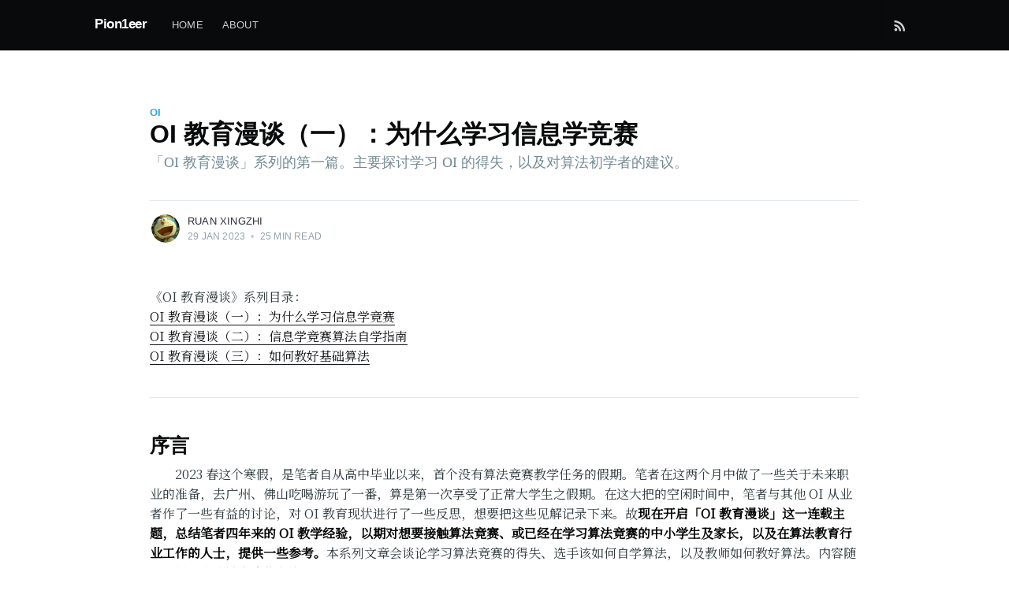

--- FILE ---
content_type: text/html; charset=utf-8
request_url: https://www.ruanx.net/why-study-oi/
body_size: 20314
content:
<!DOCTYPE html>
<html lang="en">
<head>

    <meta charset="utf-8" />
    <meta http-equiv="X-UA-Compatible" content="IE=edge" />

    <title>OI 教育漫谈（一）：为什么学习信息学竞赛</title>
    <meta name="HandheldFriendly" content="True" />
    <meta name="viewport" content="width=device-width, initial-scale=1.0" />

    <link rel="stylesheet" type="text/css" href="/assets/built/screen.css?v=4e584e5c7d" />

    <meta name="description" content="「OI 教育漫谈」系列的第一篇。主要探讨学习 OI 的得失，以及对算法初学者的建议。" />
    <link rel="icon" href="https://www.ruanx.net/content/images/size/w256h256/2020/02/small-3.png" type="image/png" />
    <link rel="canonical" href="https://www.ruanx.net/why-study-oi/" />
    <meta name="referrer" content="no-referrer-when-downgrade" />
    <link rel="amphtml" href="https://www.ruanx.net/why-study-oi/amp/" />
    
    <meta property="og:site_name" content="Pion1eer" />
    <meta property="og:type" content="article" />
    <meta property="og:title" content="OI 教育漫谈（一）：为什么学习信息学竞赛" />
    <meta property="og:description" content="「OI 教育漫谈」系列的第一篇。主要探讨学习 OI 的得失，以及对算法初学者的建议。" />
    <meta property="og:url" content="https://www.ruanx.net/why-study-oi/" />
    <meta property="og:image" content="https://www.ruanx.net/content/images/2023/02/output-4.jpg" />
    <meta property="article:published_time" content="2023-01-29T09:19:49.000Z" />
    <meta property="article:modified_time" content="2024-09-19T14:36:49.000Z" />
    <meta property="article:tag" content="oi" />
    
    <meta name="twitter:card" content="summary_large_image" />
    <meta name="twitter:title" content="OI 教育漫谈（一）：为什么学习信息学竞赛" />
    <meta name="twitter:description" content="「OI 教育漫谈」系列的第一篇。主要探讨学习 OI 的得失，以及对算法初学者的建议。" />
    <meta name="twitter:url" content="https://www.ruanx.net/why-study-oi/" />
    <meta name="twitter:image" content="https://www.ruanx.net/content/images/2023/02/output-4.jpg" />
    <meta name="twitter:label1" content="Written by" />
    <meta name="twitter:data1" content="Ruan Xingzhi" />
    <meta name="twitter:label2" content="Filed under" />
    <meta name="twitter:data2" content="oi" />
    <meta property="og:image:width" content="640" />
    <meta property="og:image:height" content="480" />
    
    <script type="application/ld+json">
{
    "@context": "https://schema.org",
    "@type": "Article",
    "publisher": {
        "@type": "Organization",
        "name": "Pion1eer",
        "url": "https://www.ruanx.net/",
        "logo": {
            "@type": "ImageObject",
            "url": "https://www.ruanx.net/content/images/size/w256h256/2020/02/small-3.png",
            "width": 60,
            "height": 60
        }
    },
    "author": {
        "@type": "Person",
        "name": "Ruan Xingzhi",
        "image": {
            "@type": "ImageObject",
            "url": "https://www.ruanx.net/content/images/2020/05/blue.jpeg",
            "width": 1024,
            "height": 1024
        },
        "url": "https://www.ruanx.net/author/blue/",
        "sameAs": []
    },
    "headline": "OI 教育漫谈（一）：为什么学习信息学竞赛",
    "url": "https://www.ruanx.net/why-study-oi/",
    "datePublished": "2023-01-29T09:19:49.000Z",
    "dateModified": "2024-09-19T14:36:49.000Z",
    "image": {
        "@type": "ImageObject",
        "url": "https://www.ruanx.net/content/images/2023/02/output-4.jpg",
        "width": 640,
        "height": 480
    },
    "keywords": "oi",
    "description": "「OI 教育漫谈」系列的第一篇。主要探讨学习 OI 的得失，以及对算法初学者的建议。",
    "mainEntityOfPage": {
        "@type": "WebPage",
        "@id": "https://www.ruanx.net/"
    }
}
    </script>

    <meta name="generator" content="Ghost 5.8" />
    <link rel="alternate" type="application/rss+xml" title="Pion1eer" href="https://www.ruanx.net/rss/" />
    <script defer  data-ghost="https://www.ruanx.net/" data-key="595acd8f13c14d79a10527399d" data-api="https://www.ruanx.net/ghost/api/content/" crossorigin="anonymous"></script><style id="gh-members-styles">.gh-post-upgrade-cta-content,
.gh-post-upgrade-cta {
    display: flex;
    flex-direction: column;
    align-items: center;
    font-family: -apple-system, BlinkMacSystemFont, 'Segoe UI', Roboto, Oxygen, Ubuntu, Cantarell, 'Open Sans', 'Helvetica Neue', sans-serif;
    text-align: center;
    width: 100%;
    color: #ffffff;
    font-size: 16px;
}

.gh-post-upgrade-cta-content {
    border-radius: 8px;
    padding: 40px 4vw;
}

.gh-post-upgrade-cta h2 {
    color: #ffffff;
    font-size: 28px;
    letter-spacing: -0.2px;
    margin: 0;
    padding: 0;
}

.gh-post-upgrade-cta p {
    margin: 20px 0 0;
    padding: 0;
}

.gh-post-upgrade-cta small {
    font-size: 16px;
    letter-spacing: -0.2px;
}

.gh-post-upgrade-cta a {
    color: #ffffff;
    cursor: pointer;
    font-weight: 500;
    box-shadow: none;
    text-decoration: underline;
}

.gh-post-upgrade-cta a:hover {
    color: #ffffff;
    opacity: 0.8;
    box-shadow: none;
    text-decoration: underline;
}

.gh-post-upgrade-cta a.gh-btn {
    display: block;
    background: #ffffff;
    text-decoration: none;
    margin: 28px 0 0;
    padding: 8px 18px;
    border-radius: 4px;
    font-size: 16px;
    font-weight: 600;
}

.gh-post-upgrade-cta a.gh-btn:hover {
    opacity: 0.92;
}</style>
    <script defer  data-key="595acd8f13c14d79a10527399d" data-styles="https://cdn.jsdelivr.net/npm/@tryghost/sodo-search@~1.1/umd/main.css" data-sodo-search="https://www.ruanx.net/" crossorigin="anonymous"></script>
    <script defer src="/public/cards.min.js?v=4e584e5c7d"></script>
    <link rel="stylesheet" type="text/css" href="/public/cards.min.css?v=4e584e5c7d">
    <!-- link href="https://fonts.googleapis.com/css?family=Noto+Serif+SC&display=swap" rel="stylesheet" -->

<link rel="preconnect" href="https://fonts.googleapis.com">
<link rel="preconnect" href="https://fonts.gstatic.com" crossorigin>
<link href="https://fonts.googleapis.com/css2?family=Fira+Mono&family=Noto+Serif+SC&display=swap" rel="stylesheet">

<style>
    .post-content,.post-card-excerpt{font-family: 'Noto Serif SC', "PingFang SC","Helvetica Neue",Helvetica,"Hiragino Sans GB","Microsoft YaHei","微软雅黑",Arial,sans-serif;}
    .post-full-content{font-size: 100%;font-variant-ligatures: none !important;}
    .post-full-custom-excerpt {font-size: 1.8rem;}
    .post-full-title {font-size:3.2rem;}
    .post-full-content blockquote{margin:20px;padding: 1em;  background-color: #3eb0ef14; }
    .post-full-content blockquote p {font-style:normal;}
    .post-full-image {display:none;}
    
    .post-full-content h4 {font-size: 2rem}
    
    .post-full-content pre {margin-bottom: 1.5rem}
    
    /* .post-full-content figcaption {margin: .4em 0 .5em  !important} */
    
    .kg-callout-card {width: 100%; margin-bottom: 1em;}
    
    .post-full-content figure {margin: 0.8em 0 1em;}
    
    p {margin: 0.2em 0 0.5em !important;}
    
    .post-full-content img{border-radius:5px;}
    
    code {font-family: 'Noto Serif SC';}
    
    th {text-transform: none !important;}
</style>


<style>:root {--ghost-accent-color: #15171A;}</style>

</head>
<body class="post-template tag-oi">

    <div class="site-wrapper">

        

<header class="site-header">
    <div class="outer site-nav-main">
    <div class="inner">
        <nav class="site-nav">
    <div class="site-nav-left-wrapper">
        <div class="site-nav-left">
                <a class="site-nav-logo" href="https://www.ruanx.net">Pion1eer</a>
            <div class="site-nav-content">
                    <ul class="nav">
    <li class="nav-home"><a href="https://www.ruanx.net/">Home</a></li>
    <li class="nav-about"><a href="https://www.ruanx.net/about/">About</a></li>
</ul>

                    <span class="nav-post-title dash">OI 教育漫谈（一）：为什么学习信息学竞赛</span>
            </div>
        </div>
    </div>
    <div class="site-nav-right">
            <div class="social-links">
            </div>
                <a class="rss-button" href="https://feedly.com/i/subscription/feed/https://www.ruanx.net/rss/" title="RSS" target="_blank" rel="noopener"><svg xmlns="http://www.w3.org/2000/svg" viewBox="0 0 24 24"><circle cx="6.18" cy="17.82" r="2.18"/><path d="M4 4.44v2.83c7.03 0 12.73 5.7 12.73 12.73h2.83c0-8.59-6.97-15.56-15.56-15.56zm0 5.66v2.83c3.9 0 7.07 3.17 7.07 7.07h2.83c0-5.47-4.43-9.9-9.9-9.9z"/></svg>
</a>

    </div>
</nav>
    </div>
</div>

<style>
@media (prefers-color-scheme: light) {
		.post-full-content  
    pre{background:#fafafa;margin:10px 10px 20px 10px;border-style: solid;border-color:#DCDFE6;}
}
</style>

<link rel="stylesheet" href="https://registry.npmmirror.com/@highlightjs/cdn-assets/10.1.1/files/styles/atom-one-dark.min.css">
<link rel="stylesheet" media="(prefers-color-scheme: light)" href="https://registry.npmmirror.com/@highlightjs/cdn-assets/10.1.1/files/styles/atom-one-light.min.css">
<style>
	.post-full-content  code{font-family: 'Fira Mono', 'Jetbrains mono', 'ubuntu mono', consolas, 'monospace' !important;}
</style>

</header>


<main id="site-main" class="site-main outer">
    <div class="inner">

        <article class="post-full post tag-oi ">

            <header class="post-full-header">

                <section class="post-full-tags">
                    <a href="/tag/oi/">oi</a>
                </section>

                <h1 class="post-full-title">OI 教育漫谈（一）：为什么学习信息学竞赛</h1>

                <p class="post-full-custom-excerpt">「OI 教育漫谈」系列的第一篇。主要探讨学习 OI 的得失，以及对算法初学者的建议。</p>

                <div class="post-full-byline">

                    <section class="post-full-byline-content">

                        <ul class="author-list">
                            <li class="author-list-item">

                                <div class="author-card">
                                    <img class="author-profile-image" src="/content/images/size/w100/2020/05/blue.jpeg" alt="Ruan Xingzhi" />
                                    <div class="author-info">
                                        <div class="bio">
                                            <h2>Ruan Xingzhi</h2>
                                            <p>Welcome to my site and hope you have fun.</p>
                                            <p><a href="/author/blue/">More posts</a> by Ruan Xingzhi.</p>
                                        </div>
                                    </div>
                                </div>

                                <a href="/author/blue/" class="author-avatar">
                                    <img class="author-profile-image" src="/content/images/size/w100/2020/05/blue.jpeg" alt="Ruan Xingzhi" />
                                </a>

                            </li>
                        </ul>

                        <section class="post-full-byline-meta">
                            <h4 class="author-name"><a href="/author/blue/">Ruan Xingzhi</a></h4>
                            <div class="byline-meta-content">
                                <time class="byline-meta-date" datetime="2023-01-29">29 Jan 2023</time>
                                <span class="byline-reading-time"><span class="bull">&bull;</span> 25 min read</span>
                            </div>
                        </section>

                    </section>


                </div>
            </header>

            <figure class="post-full-image">
                <img
                    srcset="/content/images/size/w300/2023/02/output-4.jpg 300w,
                            /content/images/size/w600/2023/02/output-4.jpg 600w,
                            /content/images/size/w1000/2023/02/output-4.jpg 1000w,
                            /content/images/size/w2000/2023/02/output-4.jpg 2000w"
                    sizes="(max-width: 800px) 400px,
                        (max-width: 1170px) 1170px,
                            2000px"
                    src="/content/images/size/w2000/2023/02/output-4.jpg"
                    alt="OI 教育漫谈（一）：为什么学习信息学竞赛"
                />
            </figure>

            <section class="post-full-content">
                <div class="post-content">
                    <p>《OI 教育漫谈》系列目录：<br><a href="https://www.ruanx.net/why-study-oi/">OI 教育漫谈（一）：为什么学习信息学竞赛</a><br><a href="https://www.ruanx.net/how-to-study-oi/">OI 教育漫谈（二）：信息学竞赛算法自学指南</a><br><a href="https://www.ruanx.net/how-to-teach-oi/">OI 教育漫谈（三）：如何教好基础算法</a></p><hr><h3 id="%E5%BA%8F%E8%A8%80">序言</h3><p>　　2023 春这个寒假，是笔者自从高中毕业以来，首个没有算法竞赛教学任务的假期。笔者在这两个月中做了一些关于未来职业的准备，去广州、佛山吃喝游玩了一番，算是第一次享受了正常大学生之假期。在这大把的空闲时间中，笔者与其他 OI 从业者作了一些有益的讨论，对 OI 教育现状进行了一些反思，想要把这些见解记录下来。故<strong>现在开启「OI 教育漫谈」这一连载主题，总结笔者四年来的 OI 教学经验，以期对想要接触算法竞赛、或已经在学习算法竞赛的中小学生及家长，以及在算法教育行业工作的人士，提供一些参考。</strong>本系列文章会谈论学习算法竞赛的得失、选手该如何自学算法，以及教师如何教好算法。内容随时更新，欢迎读者来信交流。</p><p>　　笔者在算法竞赛业内也算是个知名讲师——尽管自己这样说显得不太谦虚，但确属事实——教过的学生少说也有五千人次。2018 年暑假，笔者刚刚高中毕业，给自己母校的竞赛生们讲了第一堂（有工资的）课，算是初次踏足这个行业。从那时起，每年寒假、暑假、五一、国庆都在洛谷网校教课，主要是普及组集训；同时也给许多其他机构和学校提供培训。回顾这几年的教学经历，往事历历在目，尤以几次线下培训给笔者留下的印象最深。这部分教学经历在之后「如何教好算法」的篇章详述。</p><figure class="kg-card kg-image-card kg-width-wide kg-card-hascaption"><img src="https://www.ruanx.net/content/images/2023/01/image.png" class="kg-image" alt loading="lazy" width="1316" height="317" srcset="https://www.ruanx.net/content/images/size/w600/2023/01/image.png 600w, https://www.ruanx.net/content/images/size/w1000/2023/01/image.png 1000w, https://www.ruanx.net/content/images/2023/01/image.png 1316w" sizes="(min-width: 1200px) 1200px"><figcaption>▲ 2018 年至今的课件</figcaption></figure><p>　　洛谷网校办一次集训之后，往往对学生发送问卷，询问其对课程的看法。历次调查问卷皆显示，笔者是普及组学生最喜爱的教师之一，笔者甚感欣慰。笔者的竞技水平并不强，所获的最高奖项无非提高组一等奖。但笔者的 OI 教学能力，包括表述知识的能力、引领人思考的能力和带人写代码的能力，应该是比较高超的。这亦成为笔者声誉的来源。</p><p>　　在教 OI 的过程中，笔者常常探求几个问题：<strong>学生学 OI 是为了什么？学 OI 对他的人生有什么影响？他有没有比学 OI 更好的方法去进行自我发展？</strong>本文作为《OI 教育漫谈》系列的第一篇，将会着重讨论这几个问题。</p><p>　　首先，让我们来进行一些个案研究——第一个样本是笔者自己。</p><h3 id="%E7%AC%94%E8%80%85%E7%9A%84-oi-%E7%BB%8F%E5%8E%86%EF%BC%9Aoi-%E7%BB%99%E4%BA%BA%E5%B8%A6%E6%9D%A5%E4%BA%86%E4%BB%80%E4%B9%88%EF%BC%9F">笔者的 OI 经历：OI 给人带来了什么？</h3><p>　　2012 年，笔者进入长郡双语读初中。信息技术课上，李××老师宣传了一个「编程培训」，让有兴趣的学生去参加，每周一次，以中午午休的时间进行教学。笔者自小便喜欢玩电脑，当然去报了名；第一次课上，笔者打开电脑，按老师的要求登入了「oier2012」这个账户，这便是笔者第一次接触「OI」一词。OI 者，信息学奥林匹克也。那堂课上老师讲了一些故事，教我们使用 Dev-C++，后来便开始教 C 语言编程。从简单的分支、循环编程到二分查找、筛法求质数等算法，学着学着便进了 NOIP 普及组考场，考了个零分（因为文件放错了位置）。以上就是笔者初中时对算法竞赛的浅尝辄止。</p><p>　　一转眼，初中毕业，到了湖南师大附中读高中。如果问当时的我们「为什么学竞赛」，那是相当怪异的——附中理科实验班的学生，高一不学竞赛才是咄咄怪事；「选择学哪项竞赛」才是问题。笔者在夏令营时略微尝试了一点化学竞赛，后来由于对计算机的兴趣更浓厚，故选择了信息学竞赛。</p><p>　　<strong>这是影响笔者一生的决定。每回忆至此，笔者深庆幸于当时选择了 OI：这个选择将笔者从黑白颜色的普通高中生的「做题 - 考试循环」生活中抽离出来，放到五彩缤纷的竞赛环境中浸染了两年时间，并塑造了笔者的性格底色。</strong></p><p>　　笔者高中时，正值 OI 的壮年。其时形势一片大好，仿佛谁都可以从 OI 中分一杯羹，以略低的高考成绩进入理想的大学。笔者高一、高二从未认真上哪怕一天的文化课，绝大部分精力投入到了 OI 相关的事情上（现在 OI 日薄西山，当代 OIer 恐难以体验到这种生活）。高一首先快速复习 C++ 语法，然后开始数据结构、动态规划等知识的学习，到了联赛提高组级别便开始以做题训练为主。然而笔者的代码能力很差，天赋亦欠缺，最终没有取得多少成绩，17 年省选后退役，笔者的竞赛生涯以 NOIP 提高组一等奖收场。高考后利用这个奖项参加哈工大自主招生，并进入计算机系。</p><p>　　在竞赛过程中，笔者深度参与了 OIer 社区，在当时 OIer 群体内是小有名气。这也是后续被各个机构邀请讲课的原因。</p><figure class="kg-card kg-gallery-card kg-width-wide kg-card-hascaption"><div class="kg-gallery-container"><div class="kg-gallery-row"><div class="kg-gallery-image"><img src="https://www.ruanx.net/content/images/2023/01/IMG_20180726_162432.jpg" width="1200" height="900" loading="lazy" alt srcset="https://www.ruanx.net/content/images/size/w600/2023/01/IMG_20180726_162432.jpg 600w, https://www.ruanx.net/content/images/size/w1000/2023/01/IMG_20180726_162432.jpg 1000w, https://www.ruanx.net/content/images/2023/01/IMG_20180726_162432.jpg 1200w" sizes="(min-width: 720px) 720px"></div><div class="kg-gallery-image"><img src="https://www.ruanx.net/content/images/2023/01/IMG_20180718_075520-1.jpg" width="1200" height="900" loading="lazy" alt srcset="https://www.ruanx.net/content/images/size/w600/2023/01/IMG_20180718_075520-1.jpg 600w, https://www.ruanx.net/content/images/size/w1000/2023/01/IMG_20180718_075520-1.jpg 1000w, https://www.ruanx.net/content/images/2023/01/IMG_20180718_075520-1.jpg 1200w" sizes="(min-width: 720px) 720px"></div></div></div><figcaption>▲ 笔者高中时的信息学教室，兼作 OI 培训室</figcaption></figure><p>　　今天如果要问，OI 给笔者带来了什么？这似乎很难以回答。<strong>参与 OI 是一项系统性的活动，OIer 社区是联系极为紧密的情感网络，其对人的影响是全面且深远的——对于人生观成型期的中学生而言尤其如此。如同上文所说，OI 经历可以塑造人的性格。</strong>OI 对笔者的影响绝非三言两语可以概括，但笔者试图从千头万绪中找到几条「显性」的点：</p><ul><li>学习计算机科学，可让人拥有更理性的思维方式。</li><li>对编程、算法和数据结构的熟练掌握，令笔者在大学本科生活中更加淡定，不必为学习而焦虑。笔者确信自己可以成为同辈中的领先者，事实上也确实如此。</li></ul><p>　　关于前者，笔者有必要作进一步解释。试举一例：假设有新闻报道「某品牌智能手表对着萝卜可以测出心率」，OIer 看了往往觉得这如同太阳东升西落一样不言而喻，但社会大众可能十分惊异并怀疑该品牌手表的可靠性。<strong>「未定义的输入可能产生任何输出」，这一理性思维模式如同公理一样刻入了 OIer（或扩大一点说，计算机从业者）的脑海中，这与常人迥异。</strong>另举一例：参加过数学竞赛的学生，去做高考的立体几何题，常常认为几何方法是「高贵」的，而建系方法（确定每个点的坐标，利用数值计算求出法向量，再计算出体积等）是「低贱」的。但 OIer 的思维方式与之彻底相反：OIer 会认为建系方法是十分优美的，而且 OIer 还倾向于进一步采用叉积（而非传统数学课上教的列方程）去快速计算法向量。<strong>究其原因：计算机工程学的思维方式很强调「把本质相同的现实问题统一成同一个模型，并提出一个通用方法解决此类问题」。这也潜移默化地影响了 OIer 解决问题的路径选择方式。</strong></p><p>　　但笔者必须指出，并非所有的「OIer 思维」都是极好的。笔者前段时间与<a href="https://space.bilibili.com/37609618">蔡德仁</a>先生等 OI 教育同好进行过一些讨论，摘录笔者的发言如下（略删改）：</p><blockquote>OI 坏的地方，在我看来，是使人变得魔怔……我观察到 OIer 对于一些问题的思维方式有些时候难以理解。我考虑了一段时间，可以举一个我认为比较恰当的例子：刚退役不久的 OIer常常持有一个“执念”，或者称“放不下”的特质，即（有意识或无意识地）寻找到某种生活的“支柱”，并在这个支柱下获得认同感。直到时间推移，他可能逐渐发现这个东西对他的精神生活并没有他之前认为的那么重要（慢慢发现它可以不具备支柱地位），最后离开这个支柱。<br><br>“执念”这种特质的来源，我认为也许奥林匹克赛事选手或多或少都会有，因为竞赛在当时就是选手的支柱。而 OIer 比其他竞赛选手更方便的社交更加放大了这个特质：OIer 是一个很大的情感网络，当选手被迫离开时常常痛哭流涕，并在高三一年学习文化课的时候怀念自己的 OI 生活，这无形中，我认为，会加深人对“支柱”的依赖感，并在下一次获取到支柱时抓得很紧，很不愿放手（即使他很可能不承认自己有某种精神支柱）。<br><br>当然这个例子肯定会挨喷，有 OIer 可以立即声明自己没有这样的特质。应当指出，我并不是说所有 OIer 都有这种特质，但 P(有这种特质 ｜ 该人士是oier) 是高于一般人中有这个特质的概率的。<br><br>这个特质究竟是好是坏，我没有结论：可以说这群人很执著，也可以说这群人很魔怔。但我注意到很多 OIer 因为对某种事物的执念，忽略了他本来能发现的很美好的风景。</blockquote><p>　　笔者在本章节写了大段文字，主要想说明的就是：OI 经历对人的影响是复杂深刻的，<strong>「是否参与 OI」并不是一项如同「周末是否去公园踏春」一样可以很轻松就做出的决定。当一个人深度参与 OI 之后，他的思维方式将迎来微妙而深层的改变</strong>，进而影响到他解决问题的方式、影响到他的交际圈子，并最终影响到许多重要的人生选择。</p><p>　　有得必有失，人从 OI 中得到了好处，必然要在其他地方失去一些东西。笔者犹记退役后回到文化课班级，时值高二末的会考复习，由于某科作业未写，被老师赶出教室，在走廊上仓皇徘徊。笔者高一时的语文老师厉先生路过，见我竟出现在了教学楼内（其时笔者已经未上文化课一年），问及近况，得知我刚刚退役，便露出极高兴的神色，说竞赛生为了专精于竞赛，抛弃了许多高中生应有的珍贵体验和多领域的全面发展机会，乐见我回归文化课。转眼数年倏忽而逝，笔者去年春节前去先生家拜访，讨教教书育人的经验和理念，言谈中颇获益，更感到教师之爱学生，则为之计深远。</p><h3 id="%E5%AD%A6%E4%B9%A0-oi-%E7%9A%84%E5%8A%A8%E6%9C%BA%E4%B9%8B%E4%BC%97%E7%94%9F%E7%9B%B8">学习 OI 的动机之众生相</h3><p>　　笔者学习 OI 之动机，初中时是「对计算机感兴趣」，高中时是「比起其他四门竞赛更喜欢 OI」，以及「OI 对升学有帮助」。笔者长期来未能了解其他 OI 选手学习 OI 之动机，尤其是弱省、弱校、自学的选手。机缘巧合，笔者于去年暑假自办了一场<a href="https://www.luogu.com.cn/discuss/448779">夏令营</a>，招收到三十余名学生。这大部分学生刚学会 C++ 编程，由笔者用 14 天时间教授普及组算法和数据结构，领他们踏入算法学习的大门。招生时应付了大量的家长咨询，笔者也趁此机会了解到一些学生为什么要学习 OI——排除掉一些极端个案（如抱着从众心态学习 OI、为了趁机打游戏而学习 OI），大体上可以分为两类：「升学愿景」和「兴趣使然」。</p><p>　　——有一部分人是为了升学。有家长讲，自己孩子是小学生，而有一些优秀的初中可以录取在 OI 中有一点成绩的学生。也有家长希望自己读初中的子女通过学习 OI 进入省内不错的高中。有学生希望拿个提高组奖项，将来用于考大学时参与综合评价等。</p><p>　　——有一部分人是出于兴趣。有学生并未指望自己透过 OI 去升学，只是趁着离高考压力还很远，单纯地想利用这段时间学习编程和算法，家里人也十分支持。这是笔者最期待的学习动机。</p><p>　　许多学生和家长的心态是上述两者之杂糅。一方面，学生自己对计算机技术有兴趣，而这样的兴趣便投射到了中学生能参与的与之最接近的学科竞赛——OI。另一方面，OI 奖项或多或少地可以给小升初、初升高带来优势，这也是许多家长愿意支持子女参与 OI 的重要原因。</p><p>　　数年前，教育部开始打击五大竞赛，省一等奖从 2018 年的可以让山大降一本、哈工大降 60 分、华中科大降 40 分，突然变得几如废纸。对于未来的 OI 升学局势，笔者作悲观判断。国家集训队的保送政策或许会多年保留，但 OIer 想要回到 2018 年那种付出一些不多的努力便可以读大学的状态，是不可能的。现在的 OI 竞争比早年激烈得多，升学名额却少得多。笔者不建议抱着升学的心态学习 OI，除非是在极强省极强校，有冲进省队的潜力，同时文化课水平也不差。</p><p>　　「大浪淘沙，始见真金」。在祛除了 OI 学习的功利性之后，其对人真正的优点（而非升学选拔上的优点）逐渐清晰：锻炼了人的抽象思维能力，让人掌握了一门编程技术，培养自学能力，培养抗压能力……</p><p>　　然而，我们的思考不能止于此步。来考虑一个问题：假设一个初中生想要锻炼上述能力，那参与 OI 是他的最优解吗？在很多年前，笔者也许会回答「是」；但现在，笔者的答案要复杂许多。这便要牵涉到 OI 的发展现状——如今之 OI，是在培养敏锐的思考者，还是做题家？</p><h3 id="%E6%80%9D%E8%80%83%E8%80%85%E8%BF%98%E6%98%AF%E5%81%9A%E9%A2%98%E5%AE%B6%EF%BC%9F">思考者还是做题家？</h3><p>　　笔者把 OI 分为两个层级：「基础级」，即基本 C++ 编程、普及组水平的算法和数据结构；「竞技级」，即提高组往上的知识点和应试技巧。<strong>对于基础级的 OI 教育，笔者非常认同它可以直接、大幅度地强化人的思维能力，笔者本人也在从事这方面的工作。但对于竞技级的 OI，笔者认为其尽管锻炼了一些思维能力，但仍没有跳出高考式选拔考试的窠臼。换言之，笔者认为竞技级 OI 是在培养「做题家」。</strong></p><p>　　这当然是笔者的一家之言。事实上，在讨论时，此言一出，便招致了大量高水平 OI 选手的反对。但以下事实是确凿的：OI 中引入了大量的各种数论筛法和反演技巧作为考题，而这类技巧是「专供信息学竞赛」的——很多算法甚至是前一代 OI 选手原创的。这些算法比起我们耳熟能详的二分、Dijkstra 等算法，几乎不具现实意义，对人的启发也有限。我们是否要认同一个人花大量的时间去钻研 OI 出题风向，而不是把精力拿去学习其他领域？</p><p>　　——从竞赛出成绩的角度来讲，是要的。选手对时兴的出题方向钻研得越深，类似题目做得越多，他越可能取得好成绩。然而，一个选手参与 OI，是期盼于做这些事吗？从个人发展的角度来讲，钻进这种洞里是值得的吗？</p><p>　　讲到这里，我们必须谈论「学习 OI」与「学习算法」的割裂。<strong>OI 是奥林匹克运动</strong>，一个省份只能出几十位 NOIP 提高组一等奖选手；这些选手去参加省选，至多只能有十几个选手可以进队；省队成员去参加 NOI，只有五十人可以进入集训队。OI 的选拔性特质决定了其一定陷入「选手水平提高 → 出题人出偏题难题以考察选手 → 新一代选手的水平进一步提高 → 题目更加怪异」的悲剧循环中。</p><p>　　<strong>但是学习算法的过程可以并不如此。学习算法可以不与人竞争，学习者可以因为学到了一些新的算法、把一个问题成功转化为已有模型而怡然自乐。</strong>这便是笔者所推崇的心态——一种田园牧歌式的、不汲汲于功名的心态。</p><p>　　当我们把「学习 OI」与「学习算法」剥离开来，立刻就可以发现算法世界的广阔之处。<strong>一个人在学习完基础级算法之后，完全可以不再沿着 OI 的道路继续竞技</strong>；他可以去学一点离散数学，学一点密码学算法，学点并行算法，甚至去学时下流行的机器学习算法。笔者相信，这样的学习，比起钻进竞技 OI 的笼子里，对人更加有益。</p><p>　　讲到这里，读者应该已经认同，如果一个人说他对 OI 有兴趣，我们应当探查他究竟是对「CCF NOI 系列竞技运动赛事」有兴趣，还是对「学习算法」抱有兴趣。如果一个人的兴趣是前者，那我们当然支持他继续钻研竞技级 OI；但如果他的兴趣是在于学习算法而不是与人竞技，那么，一定会有一条更好的路。</p><p>　　然而，为什么对于现在的中小学生，大众提起学习算法就言必称 OI 呢？这便是我们当前的现实：如今之 OI，掺杂了大量不该由 OI 实现的使命。许多学生并非抱着参与 OI 竞技的目的——他可能单纯地对算法感兴趣，或是对计算机技术感兴趣，但他却只能通过参与 OI 达到这些目的。</p><h3 id="%E5%A6%82%E4%BB%8A%E4%B9%8B-oi-%E6%95%99%E8%82%B2%E6%8E%BA%E6%9D%82%E4%BA%86%E5%A4%A7%E9%87%8F%E4%B8%8D%E8%AF%A5-oi-%E5%AE%9E%E7%8E%B0%E7%9A%84%E4%BD%BF%E5%91%BD">如今之 OI 教育掺杂了大量不该 OI 实现的使命</h3><p>　　读者可能已经知道，市面上的大量少儿编程机构是利用家长的不懂行进行诈骗。唆使不懂电学的小学生去学习 arduino 嵌入式开发、唆使一元二次方程都解不明白的学生去学习人工智能，是令人目瞪口呆的巨大骗局。与这类机构相比，OI 培训至少像个人样——教的是编程和算法，至少比教机器人好。</p><p>　　<strong>今天，如果一个初中生想要入门算法，那么他除了去学习 OI 普及组之外，几乎没有什么其他高效途径。也正因如此，在 OI 初学者及其父母眼里，常常存在着这样一个连等式：「学 OI = 学算法 = 学计算机」。我们前文已经论述了第一个等号不成立，事实上第二个等号也不成立。</strong>传统算法只是计算机科学中的一个部分，计算机还存在大量的其他领域值得学习。举个例子，计算机系统和计算机网络就甚为值得学习，而它们常常无需用到竞技级算法知识——拥有基础级算法知识和 C++ 编程能力作底子，已经可以去学习这些领域了。</p><p>　　然而，我们看到，有许多人怀抱的是对计算机的喜爱、对算法的喜爱，进入了 OI 学习。<strong>笔者鼓励学生通过学习普及组 OI 来掌握算法，因为普及组 OI 的学习与基础算法的学习是非常重合的。但如果一个人喜欢的是各种算法或计算机技术，那么笔者建议他在学习完普及组 OI 之后就跳出来，不再跟随 OI 参与内卷，而是去探索自己喜欢的计算机领域。</strong></p><p>　　这条路径该如何做到？譬如讲，该如何确认自己已经掌握了基础级别的算法，到了该跳出来的时候？没有老师，该如何去探索计算机的其他领域？这便是我们马上要来讨论的问题。</p><h3 id="%E4%B8%AD%E5%B0%8F%E5%AD%A6%E7%94%9F%E5%AD%A6%E4%B9%A0%E8%AE%A1%E7%AE%97%E6%9C%BA%E7%9A%84%E8%BE%83%E4%BD%B3%E8%B7%AF%E5%BE%84">中小学生学习计算机的较佳路径</h3><p>　　笔者没有使用「最佳实践（best practice）」一词，但笔者认为下面的途径至少是较佳的：</p><ol><li><strong>学习基本的编程语言</strong>。笔者建议先学习 Python。</li><li><strong>利用已学会的语言做一些无关算法的有趣工作</strong>，例如用 Python 写一点爬虫、搭建一个网站；用 C++ 写一个字符界面的游戏等。这个过程可以帮助学生熟练掌握编程技术，并巩固兴趣。</li><li><strong>学习 OI 普及组算法</strong>。按照 <a href="https://www.noi.cn/xw/2021-04-02/724387.shtml">CCF 入门级大纲</a>进行学习，过程中要做大量算法题目。至于该如何学习普及组算法，这个问题将在后续的「如何自学算法」文章中详述。即使是有老师教的学生，也可以参考该文。</li><li><strong>学习一门新的编程语言（笔者建议 javascript），并探索计算机的其他领域。</strong>后文详述。</li></ol><p></p><p>　　如何确定自己已经学习完了基础算法，可以进入「探索计算机的其他领域」阶段？我们可以列一个清单出来，看选手有没有掌握以下内容：</p><ul><li>（C++ 编程）能流畅地编写逻辑不复杂的程序、能熟练使用 vector、map、stack、queue 等 STL 容器</li><li>（暴力算法）枚举元组、枚举排列、枚举组合</li><li>（基础算法）二分、贪心、基础动态规划</li><li>（数学）初等数论、初等组合数学、初等解析几何</li><li>（数据结构）栈、队列、链表、堆、线段树</li><li>（图论）图和树的定义、搜索（BFS、DFS、迭代加深搜索）、Dijkstra 单源最短路算法、Kruskal 最小生成树算法</li></ul><p>　　应当指出，<strong>「看过教材」绝不等于「掌握了知识」。算法是需要去实现的，选手应当能很轻松地写出对应的模板题目，才能说自己掌握了该项算法。</strong></p><p>　　<strong>如何自学计算机的其他领域？一个刚学完 OI 普及组的选手，对于计算机科学的全景很可能没有多少认知。</strong>笔者在这里推荐选手去读一本书，即《深入理解计算机系统（原书第3版）》，简称 CSAPP。这本书被誉为计算机领域的圣经之一，写得深入浅出，并延伸到了计算机科学的方方面面。阅读这本书不是一件轻松的工作，需要大量的精力投入，其中「处理器体系结构」可以略去不读。另一本值得推荐的书是《计算机网络：自顶向下方法》，这本书比 CSAPP 易读很多，能让人对复杂系统有更好的理解能力。</p><p>　　做完了这些事之后，选手应该接触到了计算机科学的很多门类，大约也找到了自己感兴趣的方向。计算机科学无分贵贱，写网站是好的，研究机器学习是好的，研究编译原理也是好的，给 Minecraft 写 mod 也是极好的。笔者只希望，选手在阅读本文之后，能跳出 OI 的框架去看待算法学习或计算机学习，并把自己的精力直接拿到喜欢的方向上去。</p><hr><p><strong>（2024 年 9 月 19 日更新）</strong></p><p>　　本文写于 2023 年初。一年多以来，OI 的形势似乎发生了一些变化，这里刊登蔡德仁先生（也是一位 OI 教育者，对现代 OI 教育体系贡献颇多）今天对本文的评论：</p><blockquote>某种程度上，这个文章可能有点过时。比如学 OI 一个非常大的动机：文化课坐牢太痛苦了，OI 坐牢没那么苦。文中是不是没提到。<br>另外，OI 现在正在减少技巧。现在 NOI 和联省没有“大量的各种数论筛法和反演技巧”之类的东西了。<br>我还是挺支持最后几段论述的，但是可能“学习算法”得换成“学习计算机科学技术”。要是学习算法可能还真的不适合普及组结束，哪怕不想竞争奥赛。如果是专门对算法感兴趣的建议学完 NOIP，然后搞熟悉 OI 高水平退役大学生的联系方式再走。<br>要是有意向搞算法科研的话，除非家里有条件提前读顶尖大学，建议 OI 一条道打到黑。因为我还真没见过其它更好的中学培养手段……总之我的意思是说，如果你中学就非常有志于花至少小半辈子搞算法科研（或者其他需要算法的科研），并且你的现实条件允许你花很多时间提前学科研基础，培养那些顶尖大学正经科研大一到研二想给算法科研培养的能力，那么你如果适合搞科研，多半在学了一两年之后就有不少提升。而且你在这个基础上学 OI 大概率 1500h 就能达到强省大部分选手学 3500h 的水平。所以我建议你真要条件这么好直接再打个 OI 拿牌。根据几个例子估算的，不一定非常科学。反过来，如果你的现实条件不允许你花很多时间提前学科研基础，那其实没有这个现实选择摆在你脸上。</blockquote><p></p><p></p><hr><p>　　欢迎读者来信交流，笔者邮箱是 ruanxingzhi@gmail.com 。</p>
                </div>
            </section>


            <div id="gitalk-container"></div>

            <link rel="stylesheet" href="https://registry.npmmirror.com/gitalk/1.6.2/files/dist/gitalk.css">
            <script src="https://registry.npmmirror.com/gitalk/1.6.2/files/dist/gitalk.min.js"></script>

            <script>
                if (!/^\/p\/.+/.test(window.location.pathname)) {
                    const gitalk = new Gitalk({
                        proxy: 'https://cors.pion1eer.workers.dev/?https://github.com/login/oauth/access_token',

                        clientID: '9f7e67174f5ab8b1a2b9',
                        clientSecret: 'ddee425a0b50ed02a05fdedb1a4ea039e01b3170',
                        repo: 'blogComment',
                        owner: 'Ruanxingzhi',
                        admin: ['Ruanxingzhi'],
                        id: location.pathname,      // Ensure uniqueness and length less than 50
                        distractionFreeMode: false  // Facebook-like distraction free mode
                    });

                    gitalk.render('gitalk-container');
                }
            </script>

        </article>

    </div>
</main>

<aside class="read-next outer">
    <div class="inner">
        <div class="read-next-feed">
                <article class="read-next-card">
                    <header class="read-next-card-header">
                        <h3><span>More in</span> <a href="/tag/oi/">oi</a></h3>
                    </header>
                    <div class="read-next-card-content">
                        <ul>
                            <li>
                                <h4><a href="/how-to-teach-oi/">OI 教育漫谈（三）：如何教好基础算法</a></h4>
                                <div class="read-next-card-meta">
                                    <p><time datetime="2023-02-02">2 Feb 2023</time> –
                                        22 min read</p>
                                </div>
                            </li>
                            <li>
                                <h4><a href="/how-to-study-oi/">OI 教育漫谈（二）：信息学竞赛算法自学指南</a></h4>
                                <div class="read-next-card-meta">
                                    <p><time datetime="2023-01-30">30 Jan 2023</time> –
                                        18 min read</p>
                                </div>
                            </li>
                        </ul>
                    </div>
                    <footer class="read-next-card-footer">
                        <a href="/tag/oi/">See all 2 posts
                            →</a>
                    </footer>
                </article>

                <article class="post-card post tag-oi ">

    <a class="post-card-image-link" href="/how-to-study-oi/">
        <img class="post-card-image"
            srcset="/content/images/size/w300/2023/02/output-5.jpg 300w,
                    /content/images/size/w600/2023/02/output-5.jpg 600w,
                    /content/images/size/w1000/2023/02/output-5.jpg 1000w,
                    /content/images/size/w2000/2023/02/output-5.jpg 2000w"
            sizes="(max-width: 1000px) 400px, 700px"
            src="/content/images/size/w600/2023/02/output-5.jpg"
            alt="OI 教育漫谈（二）：信息学竞赛算法自学指南"
        />
    </a>

    <div class="post-card-content">

        <a class="post-card-content-link" href="/how-to-study-oi/">

            <header class="post-card-header">
                    <div class="post-card-primary-tag">oi</div>
                <h2 class="post-card-title">OI 教育漫谈（二）：信息学竞赛算法自学指南</h2>
            </header>

            <section class="post-card-excerpt">
                    <p>「OI 教育漫谈」系列的第二篇。主要讨论选手应该如何高效地自学算法。</p>
            </section>

        </a>

        <footer class="post-card-meta">
            <ul class="author-list">
                <li class="author-list-item">
            
                    <div class="author-name-tooltip">
                        Ruan Xingzhi
                    </div>
            
                    <a href="/author/blue/" class="static-avatar">
                        <img class="author-profile-image" src="/content/images/size/w100/2020/05/blue.jpeg" alt="Ruan Xingzhi" />
                    </a>
                </li>
            </ul>
            <div class="post-card-byline-content">
                <span><a href="/author/blue/">Ruan Xingzhi</a></span>
                <span class="post-card-byline-date"><time datetime="2023-01-30">30 Jan 2023</time> <span class="bull">&bull;</span> 18 min read</span>
            </div>
        </footer>

    </div>

</article>

                <article class="post-card post tag-game ">

    <a class="post-card-image-link" href="/p5r/">
        <img class="post-card-image"
            srcset="/content/images/size/w300/2022/12/2022121712423800_s.jpg 300w,
                    /content/images/size/w600/2022/12/2022121712423800_s.jpg 600w,
                    /content/images/size/w1000/2022/12/2022121712423800_s.jpg 1000w,
                    /content/images/size/w2000/2022/12/2022121712423800_s.jpg 2000w"
            sizes="(max-width: 1000px) 400px, 700px"
            src="/content/images/size/w600/2022/12/2022121712423800_s.jpg"
            alt="《女神异闻录5R》评测：极具生活感的 JRPG 佳作"
        />
    </a>

    <div class="post-card-content">

        <a class="post-card-content-link" href="/p5r/">

            <header class="post-card-header">
                    <div class="post-card-primary-tag">game</div>
                <h2 class="post-card-title">《女神异闻录5R》评测：极具生活感的 JRPG 佳作</h2>
            </header>

            <section class="post-card-excerpt">
                    <p>《女神异闻录 5 皇家版》的评测。RGN 评分 9/10。</p>
            </section>

        </a>

        <footer class="post-card-meta">
            <ul class="author-list">
                <li class="author-list-item">
            
                    <div class="author-name-tooltip">
                        Ruan Xingzhi
                    </div>
            
                    <a href="/author/blue/" class="static-avatar">
                        <img class="author-profile-image" src="/content/images/size/w100/2020/05/blue.jpeg" alt="Ruan Xingzhi" />
                    </a>
                </li>
            </ul>
            <div class="post-card-byline-content">
                <span><a href="/author/blue/">Ruan Xingzhi</a></span>
                <span class="post-card-byline-date"><time datetime="2022-12-19">19 Dec 2022</time> <span class="bull">&bull;</span> 19 min read</span>
            </div>
        </footer>

    </div>

</article>
        </div>
    </div>
</aside>




        <footer class="site-footer outer">
            <div class="site-footer-content inner">
                <section class="copyright"><a href="https://www.ruanx.net">Pion1eer</a> &copy; 2026</section>
                <nav class="site-footer-nav">
                    <a href="http://beian.miit.gov.cn/" target="_blank">湘ICP备20008720号-1</a>
                    <a href="https://www.ruanx.net">Latest Posts</a>
                    
                    
                    <a href="https://ghost.org" target="_blank" rel="noopener">Ghost</a>
                </nav>
            </div>
        </footer>

    </div>

    <script
        src="https://registry.npmmirror.com/jquery/3.4.1/files/dist/jquery.min.js"
        integrity="sha512-bnIvzh6FU75ZKxp0GXLH9bewza/OIw6dLVh9ICg0gogclmYGguQJWl8U30WpbsGTqbIiAwxTsbe76DErLq5EDQ=="
        crossorigin="anonymous">
    </script>
    <script src="/assets/built/casper.js?v=4e584e5c7d"></script>

    <script>
    $(document).ready(function () {
        // FitVids - start
        var $postContent = $(".post-full-content");
        $postContent.fitVids();
        // FitVids - end

        // Replace nav with title on scroll - start
        Casper.stickyNavTitle({
            navSelector: '.site-nav-main',
            titleSelector: '.post-full-title',
            activeClass: 'nav-post-title-active'
        });
        // Replace nav with title on scroll - end

        // Hover on avatar
        var hoverTimeout;
        $('.author-list-item').hover(function () {
            var $this = $(this);

            clearTimeout(hoverTimeout);

            $('.author-card').removeClass('hovered');
            $(this).children('.author-card').addClass('hovered');

        }, function () {
            var $this = $(this);

            hoverTimeout = setTimeout(function () {
                $this.children('.author-card').removeClass('hovered');
            }, 800);
        });
    });
</script>


<script>
 MathJax = {
        tex:{
                inlineMath: [['$', '$'], ['\\(', '\\)']]
            },
        svg:{
                fontCache: 'global'
            }
        }; 
</script>

<script src="https://registry.npmmirror.com/@babel/polyfill/7.12.1/files/dist/polyfill.min.js?features=es6"></script>
<script type="text/javascript" id="MathJax-script" async src="https://registry.npmmirror.com/mathjax/3.2.2/files/es5/tex-mml-chtml.js"></script>


<script src="https://registry.npmmirror.com/@highlightjs/cdn-assets/10.1.1/files/highlight.min.js"></script>
<script >hljs.initHighlightingOnLoad();</script>






    <style>
    .kg-bookmark-metadata > .kg-bookmark-publisher:before {
    content: "" !important; 
    margin: 0 !important;
}
</style>

</body>
</html>


--- FILE ---
content_type: application/javascript; charset=utf-8
request_url: https://registry.npmmirror.com/gitalk/1.6.2/files/dist/gitalk.min.js
body_size: 59011
content:
!function(e,t){"object"==typeof exports&&"object"==typeof module?module.exports=t():"function"==typeof define&&define.amd?define([],t):"object"==typeof exports?exports.Gitalk=t():e.Gitalk=t()}(this,function(){return function(e){function t(r){if(n[r])return n[r].exports;var o=n[r]={i:r,l:!1,exports:{}};return e[r].call(o.exports,o,o.exports,t),o.l=!0,o.exports}var n={};return t.m=e,t.c=n,t.d=function(e,n,r){t.o(e,n)||Object.defineProperty(e,n,{configurable:!1,enumerable:!0,get:r})},t.n=function(e){var n=e&&e.__esModule?function(){return e.default}:function(){return e};return t.d(n,"a",n),n},t.o=function(e,t){return Object.prototype.hasOwnProperty.call(e,t)},t.p="/dist",t(t.s=82)}([function(e,t){var n=e.exports={version:"2.6.11"};"number"==typeof __e&&(__e=n)},function(e,t){var n=e.exports="undefined"!=typeof window&&window.Math==Math?window:"undefined"!=typeof self&&self.Math==Math?self:Function("return this")();"number"==typeof __g&&(__g=n)},function(e,t,n){var r=n(39)("wks"),o=n(25),i=n(1).Symbol,a="function"==typeof i;(e.exports=function(e){return r[e]||(r[e]=a&&i[e]||(a?i:o)("Symbol."+e))}).store=r},function(e,t,n){"use strict";function r(e){return"[object Array]"===C.call(e)}function o(e){return void 0===e}function i(e){return null!==e&&!o(e)&&null!==e.constructor&&!o(e.constructor)&&"function"==typeof e.constructor.isBuffer&&e.constructor.isBuffer(e)}function a(e){return"[object ArrayBuffer]"===C.call(e)}function u(e){return"undefined"!=typeof FormData&&e instanceof FormData}function s(e){return"undefined"!=typeof ArrayBuffer&&ArrayBuffer.isView?ArrayBuffer.isView(e):e&&e.buffer&&e.buffer instanceof ArrayBuffer}function c(e){return"string"==typeof e}function l(e){return"number"==typeof e}function f(e){return null!==e&&"object"==typeof e}function p(e){return"[object Date]"===C.call(e)}function d(e){return"[object File]"===C.call(e)}function h(e){return"[object Blob]"===C.call(e)}function m(e){return"[object Function]"===C.call(e)}function v(e){return f(e)&&m(e.pipe)}function y(e){return"undefined"!=typeof URLSearchParams&&e instanceof URLSearchParams}function g(e){return e.replace(/^\s*/,"").replace(/\s*$/,"")}function b(){return("undefined"==typeof navigator||"ReactNative"!==navigator.product&&"NativeScript"!==navigator.product&&"NS"!==navigator.product)&&("undefined"!=typeof window&&"undefined"!=typeof document)}function w(e,t){if(null!==e&&void 0!==e)if("object"!=typeof e&&(e=[e]),r(e))for(var n=0,o=e.length;n<o;n++)t.call(null,e[n],n,e);else for(var i in e)Object.prototype.hasOwnProperty.call(e,i)&&t.call(null,e[i],i,e)}function _(){function e(e,n){"object"==typeof t[n]&&"object"==typeof e?t[n]=_(t[n],e):t[n]=e}for(var t={},n=0,r=arguments.length;n<r;n++)w(arguments[n],e);return t}function x(){function e(e,n){"object"==typeof t[n]&&"object"==typeof e?t[n]=x(t[n],e):t[n]="object"==typeof e?x({},e):e}for(var t={},n=0,r=arguments.length;n<r;n++)w(arguments[n],e);return t}function S(e,t,n){return w(t,function(t,r){e[r]=n&&"function"==typeof t?E(t,n):t}),e}var E=n(72),C=Object.prototype.toString;e.exports={isArray:r,isArrayBuffer:a,isBuffer:i,isFormData:u,isArrayBufferView:s,isString:c,isNumber:l,isObject:f,isUndefined:o,isDate:p,isFile:d,isBlob:h,isFunction:m,isStream:v,isURLSearchParams:y,isStandardBrowserEnv:b,forEach:w,merge:_,deepMerge:x,extend:S,trim:g}},function(e,t,n){var r=n(1),o=n(0),i=n(13),a=n(11),u=n(12),s=function(e,t,n){var c,l,f,p=e&s.F,d=e&s.G,h=e&s.S,m=e&s.P,v=e&s.B,y=e&s.W,g=d?o:o[t]||(o[t]={}),b=g.prototype,w=d?r:h?r[t]:(r[t]||{}).prototype;d&&(n=t);for(c in n)(l=!p&&w&&void 0!==w[c])&&u(g,c)||(f=l?w[c]:n[c],g[c]=d&&"function"!=typeof w[c]?n[c]:v&&l?i(f,r):y&&w[c]==f?function(e){var t=function(t,n,r){if(this instanceof e){switch(arguments.length){case 0:return new e;case 1:return new e(t);case 2:return new e(t,n)}return new e(t,n,r)}return e.apply(this,arguments)};return t.prototype=e.prototype,t}(f):m&&"function"==typeof f?i(Function.call,f):f,m&&((g.virtual||(g.virtual={}))[c]=f,e&s.R&&b&&!b[c]&&a(b,c,f)))};s.F=1,s.G=2,s.S=4,s.P=8,s.B=16,s.W=32,s.U=64,s.R=128,e.exports=s},function(e,t,n){"use strict";Object.defineProperty(t,"__esModule",{value:!0}),function(e){function r(){return null}function o(e){var t=e.nodeName,n=e.attributes;e.attributes={},t.defaultProps&&_(e.attributes,t.defaultProps),n&&_(e.attributes,n)}function i(e,t){var n,r,o;if(t){for(o in t)if(n=W.test(o))break;if(n){r=e.attributes={};for(o in t)t.hasOwnProperty(o)&&(r[W.test(o)?o.replace(/([A-Z0-9])/,"-$1").toLowerCase():o]=t[o])}}}function a(e,t,n){var r=t&&t._preactCompatRendered&&t._preactCompatRendered.base;r&&r.parentNode!==t&&(r=null),r||(r=t.children[0]);for(var o=t.childNodes.length;o--;)t.childNodes[o]!==r&&t.removeChild(t.childNodes[o]);var i=G.render(e,t,r);return t&&(t._preactCompatRendered=i&&(i._component||{base:i})),"function"==typeof n&&n(),i&&i._component||i}function u(e,t,n,r){var o=G.h(J,{context:e.context},t),i=a(o,n);return r&&r(i),i._component||i.base}function s(e){var t=e._preactCompatRendered&&e._preactCompatRendered.base;return!(!t||t.parentNode!==e)&&(G.render(G.h(r),e,t),!0)}function c(e){return h.bind(null,e)}function l(e,t){for(var n=t||0;n<e.length;n++){var r=e[n];Array.isArray(r)?l(r):r&&"object"==typeof r&&!y(r)&&(r.props&&r.type||r.attributes&&r.nodeName||r.children)&&(e[n]=h(r.type||r.nodeName,r.props||r.attributes,r.children))}}function f(e){return"function"==typeof e&&!(e.prototype&&e.prototype.render)}function p(e){return C({displayName:e.displayName||e.name,render:function(){return e(this.props,this.context)}})}function d(e){var t=e[$];return t?!0===t?e:t:(t=p(e),Object.defineProperty(t,$,{configurable:!0,value:!0}),t.displayName=e.displayName,t.propTypes=e.propTypes,t.defaultProps=e.defaultProps,Object.defineProperty(e,$,{configurable:!0,value:t}),t)}function h(){for(var e=[],t=arguments.length;t--;)e[t]=arguments[t];return l(e,2),m(G.h.apply(void 0,e))}function m(e){e.preactCompatNormalized=!0,w(e),f(e.nodeName)&&(e.nodeName=d(e.nodeName));var t=e.attributes.ref,n=t&&typeof t;return!Z||"string"!==n&&"number"!==n||(e.attributes.ref=g(t,Z)),b(e),e}function v(e,t){for(var n=[],r=arguments.length-2;r-- >0;)n[r]=arguments[r+2];if(!y(e))return e;var o=e.attributes||e.props,i=G.h(e.nodeName||e.type,o,e.children||o&&o.children),a=[i,t];return n&&n.length?a.push(n):t&&t.children&&a.push(t.children),m(G.cloneElement.apply(void 0,a))}function y(e){return e&&(e instanceof Y||e.$$typeof===H)}function g(e,t){return t._refProxies[e]||(t._refProxies[e]=function(n){t&&t.refs&&(t.refs[e]=n,null===n&&(delete t._refProxies[e],t=null))})}function b(e){var t=e.nodeName,n=e.attributes;if(n&&"string"==typeof t){var r={};for(var o in n)r[o.toLowerCase()]=o;if(r.ondoubleclick&&(n.ondblclick=n[r.ondoubleclick],delete n[r.ondoubleclick]),r.onchange&&("textarea"===t||"input"===t.toLowerCase()&&!/^fil|che|rad/i.test(n.type))){var i=r.oninput||"oninput";n[i]||(n[i]=P([n[i],n[r.onchange]]),delete n[r.onchange])}}}function w(e){var t=e.attributes;if(t){var n=t.className||t.class;n&&(t.className=n)}}function _(e,t){for(var n in t)t.hasOwnProperty(n)&&(e[n]=t[n]);return e}function x(e,t){for(var n in e)if(!(n in t))return!0;for(var r in t)if(e[r]!==t[r])return!0;return!1}function S(e){return e&&e.base||e}function E(){}function C(e){function t(e,t){k(this),I.call(this,e,t,V),T.call(this,e,t)}return e=_({constructor:t},e),e.mixins&&O(e,N(e.mixins)),e.statics&&_(t,e.statics),e.propTypes&&(t.propTypes=e.propTypes),e.defaultProps&&(t.defaultProps=e.defaultProps),e.getDefaultProps&&(t.defaultProps=e.getDefaultProps()),E.prototype=I.prototype,t.prototype=_(new E,e),t.displayName=e.displayName||"Component",t}function N(e){for(var t={},n=0;n<e.length;n++){var r=e[n];for(var o in r)r.hasOwnProperty(o)&&"function"==typeof r[o]&&(t[o]||(t[o]=[])).push(r[o])}return t}function O(e,t){for(var n in t)t.hasOwnProperty(n)&&(e[n]=P(t[n].concat(e[n]||Q),"getDefaultProps"===n||"getInitialState"===n||"getChildContext"===n))}function k(e){for(var t in e){var n=e[t];"function"!=typeof n||n.__bound||U.hasOwnProperty(t)||((e[t]=n.bind(e)).__bound=!0)}}function M(e,t,n){if("string"==typeof t&&(t=e.constructor.prototype[t]),"function"==typeof t)return t.apply(e,n)}function P(e,t){return function(){for(var n,r=arguments,o=this,i=0;i<e.length;i++){var a=M(o,e[i],r);if(t&&null!=a){n||(n={});for(var u in a)a.hasOwnProperty(u)&&(n[u]=a[u])}else void 0!==a&&(n=a)}return n}}function T(e,t){A.call(this,e,t),this.componentWillReceiveProps=P([A,this.componentWillReceiveProps||"componentWillReceiveProps"]),this.render=P([A,j,this.render||"render",D])}function A(e,t){if(e){var n=e.children;if(n&&Array.isArray(n)&&1===n.length&&(e.children=n[0],e.children&&"object"==typeof e.children&&(e.children.length=1,e.children[0]=e.children)),X){var r="function"==typeof this?this:this.constructor,o=this.propTypes||r.propTypes,i=this.displayName||r.name;o&&F.a.checkPropTypes(o,e,"prop",i)}}}function j(e){Z=this}function D(){Z===this&&(Z=null)}function I(e,t,n){G.Component.call(this,e,t),this.state=this.getInitialState?this.getInitialState():{},this.refs={},this._refProxies={},n!==V&&T.call(this,e,t)}function L(e,t){I.call(this,e,t)}n.d(t,"version",function(){return B}),n.d(t,"DOM",function(){return te}),n.d(t,"Children",function(){return ee}),n.d(t,"render",function(){return a}),n.d(t,"createClass",function(){return C}),n.d(t,"createFactory",function(){return c}),n.d(t,"createElement",function(){return h}),n.d(t,"cloneElement",function(){return v}),n.d(t,"isValidElement",function(){return y}),n.d(t,"findDOMNode",function(){return S}),n.d(t,"unmountComponentAtNode",function(){return s}),n.d(t,"Component",function(){return I}),n.d(t,"PureComponent",function(){return L}),n.d(t,"unstable_renderSubtreeIntoContainer",function(){return u});var R=n(86),F=n.n(R),G=n(93);n.n(G);n.d(t,"PropTypes",function(){return F.a});var B="15.1.0",z="a abbr address area article aside audio b base bdi bdo big blockquote body br button canvas caption cite code col colgroup data datalist dd del details dfn dialog div dl dt em embed fieldset figcaption figure footer form h1 h2 h3 h4 h5 h6 head header hgroup hr html i iframe img input ins kbd keygen label legend li link main map mark menu menuitem meta meter nav noscript object ol optgroup option output p param picture pre progress q rp rt ruby s samp script section select small source span strong style sub summary sup table tbody td textarea tfoot th thead time title tr track u ul var video wbr circle clipPath defs ellipse g image line linearGradient mask path pattern polygon polyline radialGradient rect stop svg text tspan".split(" "),H="undefined"!=typeof Symbol&&Symbol.for&&Symbol.for("react.element")||60103,$="undefined"!=typeof Symbol?Symbol.for("__preactCompatWrapper"):"__preactCompatWrapper",U={constructor:1,render:1,shouldComponentUpdate:1,componentWillReceiveProps:1,componentWillUpdate:1,componentDidUpdate:1,componentWillMount:1,componentDidMount:1,componentWillUnmount:1,componentDidUnmount:1},W=/^(?:accent|alignment|arabic|baseline|cap|clip|color|fill|flood|font|glyph|horiz|marker|overline|paint|stop|strikethrough|stroke|text|underline|unicode|units|v|vert|word|writing|x)[A-Z]/,V={},X=void 0===e||!e.env||"production"!==e.env.NODE_ENV,Y=G.h("a",null).constructor;Y.prototype.$$typeof=H,Y.prototype.preactCompatUpgraded=!1,Y.prototype.preactCompatNormalized=!1,Object.defineProperty(Y.prototype,"type",{get:function(){return this.nodeName},set:function(e){this.nodeName=e},configurable:!0}),Object.defineProperty(Y.prototype,"props",{get:function(){return this.attributes},set:function(e){this.attributes=e},configurable:!0});var q=G.options.event;G.options.event=function(e){return q&&(e=q(e)),e.persist=Object,e.nativeEvent=e,e};var K=G.options.vnode;G.options.vnode=function(e){if(!e.preactCompatUpgraded){e.preactCompatUpgraded=!0;var t=e.nodeName,n=e.attributes=_({},e.attributes);"function"==typeof t?(!0===t[$]||t.prototype&&"isReactComponent"in t.prototype)&&(e.children&&""===String(e.children)&&(e.children=void 0),e.children&&(n.children=e.children),e.preactCompatNormalized||m(e),o(e)):(e.children&&""===String(e.children)&&(e.children=void 0),e.children&&(n.children=e.children),n.defaultValue&&(n.value||0===n.value||(n.value=n.defaultValue),delete n.defaultValue),i(e,n))}K&&K(e)};var J=function(){};J.prototype.getChildContext=function(){return this.props.context},J.prototype.render=function(e){return e.children[0]};for(var Z,Q=[],ee={map:function(e,t,n){return null==e?null:(e=ee.toArray(e),n&&n!==e&&(t=t.bind(n)),e.map(t))},forEach:function(e,t,n){if(null==e)return null;e=ee.toArray(e),n&&n!==e&&(t=t.bind(n)),e.forEach(t)},count:function(e){return e&&e.length||0},only:function(e){if(e=ee.toArray(e),1!==e.length)throw new Error("Children.only() expects only one child.");return e[0]},toArray:function(e){return null==e?[]:Array.isArray&&Array.isArray(e)?e:Q.concat(e)}},te={},ne=z.length;ne--;)te[z[ne]]=c(z[ne]);_(I.prototype=new G.Component,{constructor:I,isReactComponent:{},replaceState:function(e,t){var n=this;this.setState(e,t);for(var r in n.state)r in e||delete n.state[r]},getDOMNode:function(){return this.base},isMounted:function(){return!!this.base}}),E.prototype=I.prototype,L.prototype=new E,L.prototype.isPureReactComponent=!0,L.prototype.shouldComponentUpdate=function(e,t){return x(this.props,e)||x(this.state,t)};var re={version:B,DOM:te,PropTypes:F.a,Children:ee,render:a,createClass:C,createFactory:c,createElement:h,cloneElement:v,isValidElement:y,findDOMNode:S,unmountComponentAtNode:s,Component:I,PureComponent:L,unstable_renderSubtreeIntoContainer:u};t.default=re}.call(t,n(9))},function(e,t,n){var r=n(10);e.exports=function(e){if(!r(e))throw TypeError(e+" is not an object!");return e}},function(e,t,n){var r=n(6),o=n(48),i=n(32),a=Object.defineProperty;t.f=n(8)?Object.defineProperty:function(e,t,n){if(r(e),t=i(t,!0),r(n),o)try{return a(e,t,n)}catch(e){}if("get"in n||"set"in n)throw TypeError("Accessors not supported!");return"value"in n&&(e[t]=n.value),e}},function(e,t,n){e.exports=!n(14)(function(){return 7!=Object.defineProperty({},"a",{get:function(){return 7}}).a})},function(e,t){function n(){throw new Error("setTimeout has not been defined")}function r(){throw new Error("clearTimeout has not been defined")}function o(e){if(l===setTimeout)return setTimeout(e,0);if((l===n||!l)&&setTimeout)return l=setTimeout,setTimeout(e,0);try{return l(e,0)}catch(t){try{return l.call(null,e,0)}catch(t){return l.call(this,e,0)}}}function i(e){if(f===clearTimeout)return clearTimeout(e);if((f===r||!f)&&clearTimeout)return f=clearTimeout,clearTimeout(e);try{return f(e)}catch(t){try{return f.call(null,e)}catch(t){return f.call(this,e)}}}function a(){m&&d&&(m=!1,d.length?h=d.concat(h):v=-1,h.length&&u())}function u(){if(!m){var e=o(a);m=!0;for(var t=h.length;t;){for(d=h,h=[];++v<t;)d&&d[v].run();v=-1,t=h.length}d=null,m=!1,i(e)}}function s(e,t){this.fun=e,this.array=t}function c(){}var l,f,p=e.exports={};!function(){try{l="function"==typeof setTimeout?setTimeout:n}catch(e){l=n}try{f="function"==typeof clearTimeout?clearTimeout:r}catch(e){f=r}}();var d,h=[],m=!1,v=-1;p.nextTick=function(e){var t=new Array(arguments.length-1);if(arguments.length>1)for(var n=1;n<arguments.length;n++)t[n-1]=arguments[n];h.push(new s(e,t)),1!==h.length||m||o(u)},s.prototype.run=function(){this.fun.apply(null,this.array)},p.title="browser",p.browser=!0,p.env={},p.argv=[],p.version="",p.versions={},p.on=c,p.addListener=c,p.once=c,p.off=c,p.removeListener=c,p.removeAllListeners=c,p.emit=c,p.prependListener=c,p.prependOnceListener=c,p.listeners=function(e){return[]},p.binding=function(e){throw new Error("process.binding is not supported")},p.cwd=function(){return"/"},p.chdir=function(e){throw new Error("process.chdir is not supported")},p.umask=function(){return 0}},function(e,t){e.exports=function(e){return"object"==typeof e?null!==e:"function"==typeof e}},function(e,t,n){var r=n(7),o=n(19);e.exports=n(8)?function(e,t,n){return r.f(e,t,o(1,n))}:function(e,t,n){return e[t]=n,e}},function(e,t){var n={}.hasOwnProperty;e.exports=function(e,t){return n.call(e,t)}},function(e,t,n){var r=n(24);e.exports=function(e,t,n){if(r(e),void 0===t)return e;switch(n){case 1:return function(n){return e.call(t,n)};case 2:return function(n,r){return e.call(t,n,r)};case 3:return function(n,r,o){return e.call(t,n,r,o)}}return function(){return e.apply(t,arguments)}}},function(e,t){e.exports=function(e){try{return!!e()}catch(e){return!0}}},function(e,t){e.exports={}},function(e,t,n){var r=n(54),o=n(35);e.exports=function(e){return r(o(e))}},function(e,t,n){var r=n(35);e.exports=function(e){return Object(r(e))}},function(e,t,n){function r(e,t){if(l(e))return new Date(e.getTime());if("string"!=typeof e)return new Date(e);var n=t||{},r=n.additionalDigits;r=null==r?d:Number(r);var c=o(e),f=i(c.date,r),h=f.year,m=f.restDateString,v=a(m,h);if(v){var y,g=v.getTime(),b=0;return c.time&&(b=u(c.time)),c.timezone?y=s(c.timezone):(y=new Date(g+b).getTimezoneOffset(),y=new Date(g+b+y*p).getTimezoneOffset()),new Date(g+b+y*p)}return new Date(e)}function o(e){var t,n={},r=e.split(h);if(m.test(r[0])?(n.date=null,t=r[0]):(n.date=r[0],t=r[1]),t){var o=k.exec(t);o?(n.time=t.replace(o[1],""),n.timezone=o[1]):n.time=t}return n}function i(e,t){var n,r=y[t],o=b[t];if(n=g.exec(e)||o.exec(e)){var i=n[1];return{year:parseInt(i,10),restDateString:e.slice(i.length)}}if(n=v.exec(e)||r.exec(e)){var a=n[1];return{year:100*parseInt(a,10),restDateString:e.slice(a.length)}}return{year:null}}function a(e,t){if(null===t)return null;var n,r,o,i;if(0===e.length)return r=new Date(0),r.setUTCFullYear(t),r;if(n=w.exec(e))return r=new Date(0),o=parseInt(n[1],10)-1,r.setUTCFullYear(t,o),r;if(n=_.exec(e)){r=new Date(0);var a=parseInt(n[1],10);return r.setUTCFullYear(t,0,a),r}if(n=x.exec(e)){r=new Date(0),o=parseInt(n[1],10)-1;var u=parseInt(n[2],10);return r.setUTCFullYear(t,o,u),r}if(n=S.exec(e))return i=parseInt(n[1],10)-1,c(t,i);if(n=E.exec(e)){i=parseInt(n[1],10)-1;return c(t,i,parseInt(n[2],10)-1)}return null}function u(e){var t,n,r;if(t=C.exec(e))return(n=parseFloat(t[1].replace(",",".")))%24*f;if(t=N.exec(e))return n=parseInt(t[1],10),r=parseFloat(t[2].replace(",",".")),n%24*f+r*p;if(t=O.exec(e)){n=parseInt(t[1],10),r=parseInt(t[2],10);var o=parseFloat(t[3].replace(",","."));return n%24*f+r*p+1e3*o}return null}function s(e){var t,n;return(t=M.exec(e))?0:(t=P.exec(e))?(n=60*parseInt(t[2],10),"+"===t[1]?-n:n):(t=T.exec(e),t?(n=60*parseInt(t[2],10)+parseInt(t[3],10),"+"===t[1]?-n:n):0)}function c(e,t,n){t=t||0,n=n||0;var r=new Date(0);r.setUTCFullYear(e,0,4);var o=r.getUTCDay()||7,i=7*t+n+1-o;return r.setUTCDate(r.getUTCDate()+i),r}var l=n(202),f=36e5,p=6e4,d=2,h=/[T ]/,m=/:/,v=/^(\d{2})$/,y=[/^([+-]\d{2})$/,/^([+-]\d{3})$/,/^([+-]\d{4})$/],g=/^(\d{4})/,b=[/^([+-]\d{4})/,/^([+-]\d{5})/,/^([+-]\d{6})/],w=/^-(\d{2})$/,_=/^-?(\d{3})$/,x=/^-?(\d{2})-?(\d{2})$/,S=/^-?W(\d{2})$/,E=/^-?W(\d{2})-?(\d{1})$/,C=/^(\d{2}([.,]\d*)?)$/,N=/^(\d{2}):?(\d{2}([.,]\d*)?)$/,O=/^(\d{2}):?(\d{2}):?(\d{2}([.,]\d*)?)$/,k=/([Z+-].*)$/,M=/^(Z)$/,P=/^([+-])(\d{2})$/,T=/^([+-])(\d{2}):?(\d{2})$/;e.exports=r},function(e,t){e.exports=function(e,t){return{enumerable:!(1&e),configurable:!(2&e),writable:!(4&e),value:t}}},function(e,t,n){"use strict";var r=n(101)(!0);n(51)(String,"String",function(e){this._t=String(e),this._i=0},function(){var e,t=this._t,n=this._i;return n>=t.length?{value:void 0,done:!0}:(e=r(t,n),this._i+=e.length,{value:e,done:!1})})},function(e,t){e.exports=!0},function(e,t,n){var r=n(53),o=n(40);e.exports=Object.keys||function(e){return r(e,o)}},function(e,t){var n={}.toString;e.exports=function(e){return n.call(e).slice(8,-1)}},function(e,t){e.exports=function(e){if("function"!=typeof e)throw TypeError(e+" is not a function!");return e}},function(e,t){var n=0,r=Math.random();e.exports=function(e){return"Symbol(".concat(void 0===e?"":e,")_",(++n+r).toString(36))}},function(e,t,n){var r=n(7).f,o=n(12),i=n(2)("toStringTag");e.exports=function(e,t,n){e&&!o(e=n?e:e.prototype,i)&&r(e,i,{configurable:!0,value:t})}},function(e,t,n){n(106);for(var r=n(1),o=n(11),i=n(15),a=n(2)("toStringTag"),u="CSSRuleList,CSSStyleDeclaration,CSSValueList,ClientRectList,DOMRectList,DOMStringList,DOMTokenList,DataTransferItemList,FileList,HTMLAllCollection,HTMLCollection,HTMLFormElement,HTMLSelectElement,MediaList,MimeTypeArray,NamedNodeMap,NodeList,PaintRequestList,Plugin,PluginArray,SVGLengthList,SVGNumberList,SVGPathSegList,SVGPointList,SVGStringList,SVGTransformList,SourceBufferList,StyleSheetList,TextTrackCueList,TextTrackList,TouchList".split(","),s=0;s<u.length;s++){var c=u[s],l=r[c],f=l&&l.prototype;f&&!f[a]&&o(f,a,c),i[c]=i.Array}},function(e,t){t.f={}.propertyIsEnumerable},function(e,t,n){"use strict";t.__esModule=!0,t.default=function(e,t){if(!(e instanceof t))throw new TypeError("Cannot call a class as a function")}},function(e,t,n){"use strict";t.__esModule=!0;var r=n(83),o=function(e){return e&&e.__esModule?e:{default:e}}(r);t.default=function(){function e(e,t){for(var n=0;n<t.length;n++){var r=t[n];r.enumerable=r.enumerable||!1,r.configurable=!0,"value"in r&&(r.writable=!0),(0,o.default)(e,r.key,r)}}return function(t,n,r){return n&&e(t.prototype,n),r&&e(t,r),t}}()},function(e,t,n){var r=n(10),o=n(1).document,i=r(o)&&r(o.createElement);e.exports=function(e){return i?o.createElement(e):{}}},function(e,t,n){var r=n(10);e.exports=function(e,t){if(!r(e))return e;var n,o;if(t&&"function"==typeof(n=e.toString)&&!r(o=n.call(e)))return o;if("function"==typeof(n=e.valueOf)&&!r(o=n.call(e)))return o;if(!t&&"function"==typeof(n=e.toString)&&!r(o=n.call(e)))return o;throw TypeError("Can't convert object to primitive value")}},function(e,t,n){"use strict";e.exports="SECRET_DO_NOT_PASS_THIS_OR_YOU_WILL_BE_FIRED"},function(e,t){var n=Math.ceil,r=Math.floor;e.exports=function(e){return isNaN(e=+e)?0:(e>0?r:n)(e)}},function(e,t){e.exports=function(e){if(void 0==e)throw TypeError("Can't call method on  "+e);return e}},function(e,t,n){var r=n(6),o=n(103),i=n(40),a=n(38)("IE_PROTO"),u=function(){},s=function(){var e,t=n(31)("iframe"),r=i.length;for(t.style.display="none",n(55).appendChild(t),t.src="javascript:",e=t.contentWindow.document,e.open(),e.write("<script>document.F=Object<\/script>"),e.close(),s=e.F;r--;)delete s.prototype[i[r]];return s()};e.exports=Object.create||function(e,t){var n;return null!==e?(u.prototype=r(e),n=new u,u.prototype=null,n[a]=e):n=s(),void 0===t?n:o(n,t)}},function(e,t,n){var r=n(34),o=Math.min;e.exports=function(e){return e>0?o(r(e),9007199254740991):0}},function(e,t,n){var r=n(39)("keys"),o=n(25);e.exports=function(e){return r[e]||(r[e]=o(e))}},function(e,t,n){var r=n(0),o=n(1),i=o["__core-js_shared__"]||(o["__core-js_shared__"]={});(e.exports=function(e,t){return i[e]||(i[e]=void 0!==t?t:{})})("versions",[]).push({version:r.version,mode:n(21)?"pure":"global",copyright:"© 2019 Denis Pushkarev (zloirock.ru)"})},function(e,t){e.exports="constructor,hasOwnProperty,isPrototypeOf,propertyIsEnumerable,toLocaleString,toString,valueOf".split(",")},function(e,t,n){var r=n(23),o=n(2)("toStringTag"),i="Arguments"==r(function(){return arguments}()),a=function(e,t){try{return e[t]}catch(e){}};e.exports=function(e){var t,n,u;return void 0===e?"Undefined":null===e?"Null":"string"==typeof(n=a(t=Object(e),o))?n:i?r(t):"Object"==(u=r(t))&&"function"==typeof t.callee?"Arguments":u}},function(e,t,n){var r=n(41),o=n(2)("iterator"),i=n(15);e.exports=n(0).getIteratorMethod=function(e){if(void 0!=e)return e[o]||e["@@iterator"]||i[r(e)]}},function(e,t,n){"use strict";function r(e){var t,n;this.promise=new e(function(e,r){if(void 0!==t||void 0!==n)throw TypeError("Bad Promise constructor");t=e,n=r}),this.resolve=o(t),this.reject=o(n)}var o=n(24);e.exports.f=function(e){return new r(e)}},function(e,t){t.f=Object.getOwnPropertySymbols},function(e,t,n){t.f=n(2)},function(e,t,n){var r=n(1),o=n(0),i=n(21),a=n(45),u=n(7).f;e.exports=function(e){var t=o.Symbol||(o.Symbol=i?{}:r.Symbol||{});"_"==e.charAt(0)||e in t||u(t,e,{value:a.f(e)})}},function(e,t,n){"use strict";function r(e){var t=arguments.length>1&&void 0!==arguments[1]?arguments[1]:[],n={};return Object.keys(e).forEach(function(r){-1===t.indexOf(r)&&(n[r]=e[r])}),n}function o(e,t){if(e===t)return!0;var n=!Array.isArray(e)||!Array.isArray(t),r=e.length!==t.length;return!n&&!r&&e.every(function(e,n){return e===t[n]})}Object.defineProperty(t,"__esModule",{value:!0}),t.omit=r,t.arraysEqual=o;t.isElementAnSFC=function(e){return!("string"==typeof e.type||e.type.prototype.isReactComponent)},t.hyphenate=function(e){var t={};return function(n){return t[n]||(t[n]=e(n)),t[n]}}(function(e){return e.replace(/([A-Z])/g,"-$1").toLowerCase()})},function(e,t,n){e.exports=!n(8)&&!n(14)(function(){return 7!=Object.defineProperty(n(31)("div"),"a",{get:function(){return 7}}).a})},function(e,t,n){"use strict";(function(t){"production"===t.env.NODE_ENV?e.exports=n(87):e.exports=n(88)}).call(t,n(9))},function(e,t){},function(e,t,n){"use strict";var r=n(21),o=n(4),i=n(52),a=n(11),u=n(15),s=n(102),c=n(26),l=n(56),f=n(2)("iterator"),p=!([].keys&&"next"in[].keys()),d=function(){return this};e.exports=function(e,t,n,h,m,v,y){s(n,t,h);var g,b,w,_=function(e){if(!p&&e in C)return C[e];switch(e){case"keys":case"values":return function(){return new n(this,e)}}return function(){return new n(this,e)}},x=t+" Iterator",S="values"==m,E=!1,C=e.prototype,N=C[f]||C["@@iterator"]||m&&C[m],O=N||_(m),k=m?S?_("entries"):O:void 0,M="Array"==t?C.entries||N:N;if(M&&(w=l(M.call(new e)))!==Object.prototype&&w.next&&(c(w,x,!0),r||"function"==typeof w[f]||a(w,f,d)),S&&N&&"values"!==N.name&&(E=!0,O=function(){return N.call(this)}),r&&!y||!p&&!E&&C[f]||a(C,f,O),u[t]=O,u[x]=d,m)if(g={values:S?O:_("values"),keys:v?O:_("keys"),entries:k},y)for(b in g)b in C||i(C,b,g[b]);else o(o.P+o.F*(p||E),t,g);return g}},function(e,t,n){e.exports=n(11)},function(e,t,n){var r=n(12),o=n(16),i=n(104)(!1),a=n(38)("IE_PROTO");e.exports=function(e,t){var n,u=o(e),s=0,c=[];for(n in u)n!=a&&r(u,n)&&c.push(n);for(;t.length>s;)r(u,n=t[s++])&&(~i(c,n)||c.push(n));return c}},function(e,t,n){var r=n(23);e.exports=Object("z").propertyIsEnumerable(0)?Object:function(e){return"String"==r(e)?e.split(""):Object(e)}},function(e,t,n){var r=n(1).document;e.exports=r&&r.documentElement},function(e,t,n){var r=n(12),o=n(17),i=n(38)("IE_PROTO"),a=Object.prototype;e.exports=Object.getPrototypeOf||function(e){return e=o(e),r(e,i)?e[i]:"function"==typeof e.constructor&&e instanceof e.constructor?e.constructor.prototype:e instanceof Object?a:null}},function(e,t,n){var r=n(6);e.exports=function(e,t,n,o){try{return o?t(r(n)[0],n[1]):t(n)}catch(t){var i=e.return;throw void 0!==i&&r(i.call(e)),t}}},function(e,t,n){var r=n(15),o=n(2)("iterator"),i=Array.prototype;e.exports=function(e){return void 0!==e&&(r.Array===e||i[o]===e)}},function(e,t,n){var r=n(6),o=n(24),i=n(2)("species");e.exports=function(e,t){var n,a=r(e).constructor;return void 0===a||void 0==(n=r(a)[i])?t:o(n)}},function(e,t,n){var r,o,i,a=n(13),u=n(112),s=n(55),c=n(31),l=n(1),f=l.process,p=l.setImmediate,d=l.clearImmediate,h=l.MessageChannel,m=l.Dispatch,v=0,y={},g=function(){var e=+this;if(y.hasOwnProperty(e)){var t=y[e];delete y[e],t()}},b=function(e){g.call(e.data)};p&&d||(p=function(e){for(var t=[],n=1;arguments.length>n;)t.push(arguments[n++]);return y[++v]=function(){u("function"==typeof e?e:Function(e),t)},r(v),v},d=function(e){delete y[e]},"process"==n(23)(f)?r=function(e){f.nextTick(a(g,e,1))}:m&&m.now?r=function(e){m.now(a(g,e,1))}:h?(o=new h,i=o.port2,o.port1.onmessage=b,r=a(i.postMessage,i,1)):l.addEventListener&&"function"==typeof postMessage&&!l.importScripts?(r=function(e){l.postMessage(e+"","*")},l.addEventListener("message",b,!1)):r="onreadystatechange"in c("script")?function(e){s.appendChild(c("script")).onreadystatechange=function(){s.removeChild(this),g.call(e)}}:function(e){setTimeout(a(g,e,1),0)}),e.exports={set:p,clear:d}},function(e,t){e.exports=function(e){try{return{e:!1,v:e()}}catch(e){return{e:!0,v:e}}}},function(e,t,n){var r=n(6),o=n(10),i=n(43);e.exports=function(e,t){if(r(e),o(t)&&t.constructor===e)return t;var n=i.f(e);return(0,n.resolve)(t),n.promise}},function(e,t,n){var r=n(2)("iterator"),o=!1;try{var i=[7][r]();i.return=function(){o=!0},Array.from(i,function(){throw 2})}catch(e){}e.exports=function(e,t){if(!t&&!o)return!1;var n=!1;try{var i=[7],a=i[r]();a.next=function(){return{done:n=!0}},i[r]=function(){return a},e(i)}catch(e){}return n}},function(e,t,n){e.exports={default:n(123),__esModule:!0}},function(e,t,n){var r=n(4),o=n(0),i=n(14);e.exports=function(e,t){var n=(o.Object||{})[e]||Object[e],a={};a[e]=t(n),r(r.S+r.F*i(function(){n(1)}),"Object",a)}},function(e,t,n){"use strict";t.__esModule=!0;var r=n(67),o=function(e){return e&&e.__esModule?e:{default:e}}(r);t.default=function(e,t){if(!e)throw new ReferenceError("this hasn't been initialised - super() hasn't been called");return!t||"object"!==(void 0===t?"undefined":(0,o.default)(t))&&"function"!=typeof t?e:t}},function(e,t,n){"use strict";function r(e){return e&&e.__esModule?e:{default:e}}t.__esModule=!0;var o=n(125),i=r(o),a=n(127),u=r(a),s="function"==typeof u.default&&"symbol"==typeof i.default?function(e){return typeof e}:function(e){return e&&"function"==typeof u.default&&e.constructor===u.default&&e!==u.default.prototype?"symbol":typeof e};t.default="function"==typeof u.default&&"symbol"===s(i.default)?function(e){return void 0===e?"undefined":s(e)}:function(e){return e&&"function"==typeof u.default&&e.constructor===u.default&&e!==u.default.prototype?"symbol":void 0===e?"undefined":s(e)}},function(e,t,n){var r=n(53),o=n(40).concat("length","prototype");t.f=Object.getOwnPropertyNames||function(e){return r(e,o)}},function(e,t,n){var r=n(28),o=n(19),i=n(16),a=n(32),u=n(12),s=n(48),c=Object.getOwnPropertyDescriptor;t.f=n(8)?c:function(e,t){if(e=i(e),t=a(t,!0),s)try{return c(e,t)}catch(e){}if(u(e,t))return o(!r.f.call(e,t),e[t])}},function(e,t,n){"use strict";function r(e){return e&&e.__esModule?e:{default:e}}t.__esModule=!0;var o=n(136),i=r(o),a=n(140),u=r(a),s=n(67),c=r(s);t.default=function(e,t){if("function"!=typeof t&&null!==t)throw new TypeError("Super expression must either be null or a function, not "+(void 0===t?"undefined":(0,c.default)(t)));e.prototype=(0,u.default)(t&&t.prototype,{constructor:{value:e,enumerable:!1,writable:!0,configurable:!0}}),t&&(i.default?(0,i.default)(e,t):e.__proto__=t)}},function(e,t,n){"use strict";function r(e){return e&&e.__esModule?e:{default:e}}Object.defineProperty(t,"__esModule",{value:!0}),t.hasClassInParent=t.formatErrorMsg=t.getMetaContent=t.axiosGithub=t.axiosJSON=t.queryStringify=t.queryParse=void 0;var o=n(161),i=r(o),a=n(164),u=r(a),s=n(171),c=r(s);t.queryParse=function(){var e=arguments.length>0&&void 0!==arguments[0]?arguments[0]:window.location.search;if(!e)return{};var t="?"===e[0]?e.substring(1):e,n={};return t.split("&").forEach(function(e){var t=e.split("="),r=(0,u.default)(t,2),o=r[0],i=r[1];o&&(n[decodeURIComponent(o)]=decodeURIComponent(i))}),n},t.queryStringify=function(e){return(0,i.default)(e).map(function(t){return t+"="+encodeURIComponent(e[t]||"")}).join("&")},t.axiosJSON=c.default.create({headers:{Accept:"application/json"}}),t.axiosGithub=c.default.create({baseURL:"https://api.github.com",headers:{Accept:"application/json"}}),t.getMetaContent=function(e,t){t||(t="content");var n=window.document.querySelector("meta[name='"+e+"']");return n&&n.getAttribute(t)},t.formatErrorMsg=function(e){var t="Error: ";return e.response&&e.response.data&&e.response.data.message?(t+=e.response.data.message+". ",e.response.data.errors&&(t+=e.response.data.errors.map(function(e){return e.message}).join(", "))):t+=e.message,t},t.hasClassInParent=function e(t){for(var n=arguments.length,r=Array(n>1?n-1:0),o=1;o<n;o++)r[o-1]=arguments[o];var i=!1;if(void 0===t.className)return!1;var a=t.className.split(" ");return r.forEach(function(e,t){i=i||a.indexOf(e)>=0}),i||t.parentNode&&e(t.parentNode,r)}},function(e,t,n){"use strict";e.exports=function(e,t){return function(){for(var n=new Array(arguments.length),r=0;r<n.length;r++)n[r]=arguments[r];return e.apply(t,n)}}},function(e,t,n){"use strict";function r(e){return encodeURIComponent(e).replace(/%40/gi,"@").replace(/%3A/gi,":").replace(/%24/g,"$").replace(/%2C/gi,",").replace(/%20/g,"+").replace(/%5B/gi,"[").replace(/%5D/gi,"]")}var o=n(3);e.exports=function(e,t,n){if(!t)return e;var i;if(n)i=n(t);else if(o.isURLSearchParams(t))i=t.toString();else{var a=[];o.forEach(t,function(e,t){null!==e&&void 0!==e&&(o.isArray(e)?t+="[]":e=[e],o.forEach(e,function(e){o.isDate(e)?e=e.toISOString():o.isObject(e)&&(e=JSON.stringify(e)),a.push(r(t)+"="+r(e))}))}),i=a.join("&")}if(i){var u=e.indexOf("#");-1!==u&&(e=e.slice(0,u)),e+=(-1===e.indexOf("?")?"?":"&")+i}return e}},function(e,t,n){"use strict";e.exports=function(e){return!(!e||!e.__CANCEL__)}},function(e,t,n){"use strict";(function(t){function r(e,t){!o.isUndefined(e)&&o.isUndefined(e["Content-Type"])&&(e["Content-Type"]=t)}var o=n(3),i=n(177),a={"Content-Type":"application/x-www-form-urlencoded"},u={adapter:function(){var e;return"undefined"!=typeof XMLHttpRequest?e=n(76):void 0!==t&&"[object process]"===Object.prototype.toString.call(t)&&(e=n(76)),e}(),transformRequest:[function(e,t){return i(t,"Accept"),i(t,"Content-Type"),o.isFormData(e)||o.isArrayBuffer(e)||o.isBuffer(e)||o.isStream(e)||o.isFile(e)||o.isBlob(e)?e:o.isArrayBufferView(e)?e.buffer:o.isURLSearchParams(e)?(r(t,"application/x-www-form-urlencoded;charset=utf-8"),e.toString()):o.isObject(e)?(r(t,"application/json;charset=utf-8"),JSON.stringify(e)):e}],transformResponse:[function(e){if("string"==typeof e)try{e=JSON.parse(e)}catch(e){}return e}],timeout:0,xsrfCookieName:"XSRF-TOKEN",xsrfHeaderName:"X-XSRF-TOKEN",maxContentLength:-1,validateStatus:function(e){return e>=200&&e<300}};u.headers={common:{Accept:"application/json, text/plain, */*"}},o.forEach(["delete","get","head"],function(e){u.headers[e]={}}),o.forEach(["post","put","patch"],function(e){u.headers[e]=o.merge(a)}),e.exports=u}).call(t,n(9))},function(e,t,n){"use strict";var r=n(3),o=n(178),i=n(73),a=n(180),u=n(183),s=n(184),c=n(77);e.exports=function(e){return new Promise(function(t,l){var f=e.data,p=e.headers;r.isFormData(f)&&delete p["Content-Type"];var d=new XMLHttpRequest;if(e.auth){var h=e.auth.username||"",m=e.auth.password||"";p.Authorization="Basic "+btoa(h+":"+m)}var v=a(e.baseURL,e.url);if(d.open(e.method.toUpperCase(),i(v,e.params,e.paramsSerializer),!0),d.timeout=e.timeout,d.onreadystatechange=function(){if(d&&4===d.readyState&&(0!==d.status||d.responseURL&&0===d.responseURL.indexOf("file:"))){var n="getAllResponseHeaders"in d?u(d.getAllResponseHeaders()):null,r=e.responseType&&"text"!==e.responseType?d.response:d.responseText,i={data:r,status:d.status,statusText:d.statusText,headers:n,config:e,request:d};o(t,l,i),d=null}},d.onabort=function(){d&&(l(c("Request aborted",e,"ECONNABORTED",d)),d=null)},d.onerror=function(){l(c("Network Error",e,null,d)),d=null},d.ontimeout=function(){var t="timeout of "+e.timeout+"ms exceeded";e.timeoutErrorMessage&&(t=e.timeoutErrorMessage),l(c(t,e,"ECONNABORTED",d)),d=null},r.isStandardBrowserEnv()){var y=n(185),g=(e.withCredentials||s(v))&&e.xsrfCookieName?y.read(e.xsrfCookieName):void 0;g&&(p[e.xsrfHeaderName]=g)}if("setRequestHeader"in d&&r.forEach(p,function(e,t){void 0===f&&"content-type"===t.toLowerCase()?delete p[t]:d.setRequestHeader(t,e)}),r.isUndefined(e.withCredentials)||(d.withCredentials=!!e.withCredentials),e.responseType)try{d.responseType=e.responseType}catch(t){if("json"!==e.responseType)throw t}"function"==typeof e.onDownloadProgress&&d.addEventListener("progress",e.onDownloadProgress),"function"==typeof e.onUploadProgress&&d.upload&&d.upload.addEventListener("progress",e.onUploadProgress),e.cancelToken&&e.cancelToken.promise.then(function(e){d&&(d.abort(),l(e),d=null)}),void 0===f&&(f=null),d.send(f)})}},function(e,t,n){"use strict";var r=n(179);e.exports=function(e,t,n,o,i){var a=new Error(e);return r(a,t,n,o,i)}},function(e,t,n){"use strict";var r=n(3);e.exports=function(e,t){t=t||{};var n={},o=["url","method","params","data"],i=["headers","auth","proxy"],a=["baseURL","url","transformRequest","transformResponse","paramsSerializer","timeout","withCredentials","adapter","responseType","xsrfCookieName","xsrfHeaderName","onUploadProgress","onDownloadProgress","maxContentLength","validateStatus","maxRedirects","httpAgent","httpsAgent","cancelToken","socketPath"];r.forEach(o,function(e){void 0!==t[e]&&(n[e]=t[e])}),r.forEach(i,function(o){r.isObject(t[o])?n[o]=r.deepMerge(e[o],t[o]):void 0!==t[o]?n[o]=t[o]:r.isObject(e[o])?n[o]=r.deepMerge(e[o]):void 0!==e[o]&&(n[o]=e[o])}),r.forEach(a,function(r){void 0!==t[r]?n[r]=t[r]:void 0!==e[r]&&(n[r]=e[r])});var u=o.concat(i).concat(a),s=Object.keys(t).filter(function(e){return-1===u.indexOf(e)});return r.forEach(s,function(r){void 0!==t[r]?n[r]=t[r]:void 0!==e[r]&&(n[r]=e[r])}),n}},function(e,t,n){"use strict";function r(e){this.message=e}r.prototype.toString=function(){return"Cancel"+(this.message?": "+this.message:"")},r.prototype.__CANCEL__=!0,e.exports=r},function(e,t,n){"use strict";Object.defineProperty(t,"__esModule",{value:!0});var r=n(5),o=function(e){return e&&e.__esModule?e:{default:e}}(r);t.default=function(e){var t=e.src,n=e.className,r=e.alt,i=e.onError;return o.default.createElement("div",{className:"gt-avatar "+n},o.default.createElement("img",{src:t,alt:"@"+r,onError:i}))}},function(e,t,n){"use strict";Object.defineProperty(t,"__esModule",{value:!0});var r=n(5),o=function(e){return e&&e.__esModule?e:{default:e}}(r);t.default=function(e){var t=e.className,r=e.text,i=e.name;return o.default.createElement("span",{className:"gt-ico "+t},o.default.createElement("span",{className:"gt-svg",dangerouslySetInnerHTML:{__html:n(191)("./"+i+".svg")}}),r&&o.default.createElement("span",{className:"gt-ico-text"},r))}},function(e,t,n){"use strict";function r(e){return e&&e.__esModule?e:{default:e}}var o=n(29),i=r(o),a=n(30),u=r(a),s=n(5),c=r(s),l=n(5);n(94);var f=n(98),p=r(f),d=function(){function e(){var t=arguments.length>0&&void 0!==arguments[0]?arguments[0]:{};(0,i.default)(this,e),this.options=t}return(0,u.default)(e,[{key:"render",value:function(e,t){var n=null;if(!(e=e||this.options.container))throw new Error("Container is required: "+e);if(e instanceof HTMLElement)n=e;else if(!(n=window.document.getElementById(e)))throw new Error("Container not found, window.document.getElementById: "+e);return t||(t=function(){}),(0,l.render)(c.default.createElement(p.default,{options:this.options}),n,t)}}]),e}();e.exports=d},function(e,t,n){e.exports={default:n(84),__esModule:!0}},function(e,t,n){n(85);var r=n(0).Object;e.exports=function(e,t,n){return r.defineProperty(e,t,n)}},function(e,t,n){var r=n(4);r(r.S+r.F*!n(8),"Object",{defineProperty:n(7).f})},function(e,t,n){(function(t){if("production"!==t.env.NODE_ENV){var r=n(49);e.exports=n(89)(r.isElement,!0)}else e.exports=n(92)()}).call(t,n(9))},function(e,t,n){"use strict";function r(e){if("object"==typeof e&&null!==e){var t=e.$$typeof;switch(t){case a:switch(e=e.type){case d:case h:case s:case l:case c:case v:return e;default:switch(e=e&&e.$$typeof){case p:case m:case b:case g:case f:return e;default:return t}}case u:return t}}}function o(e){return r(e)===h}/** @license React v16.12.0
 * react-is.production.min.js
 *
 * Copyright (c) Facebook, Inc. and its affiliates.
 *
 * This source code is licensed under the MIT license found in the
 * LICENSE file in the root directory of this source tree.
 */
Object.defineProperty(t,"__esModule",{value:!0});var i="function"==typeof Symbol&&Symbol.for,a=i?Symbol.for("react.element"):60103,u=i?Symbol.for("react.portal"):60106,s=i?Symbol.for("react.fragment"):60107,c=i?Symbol.for("react.strict_mode"):60108,l=i?Symbol.for("react.profiler"):60114,f=i?Symbol.for("react.provider"):60109,p=i?Symbol.for("react.context"):60110,d=i?Symbol.for("react.async_mode"):60111,h=i?Symbol.for("react.concurrent_mode"):60111,m=i?Symbol.for("react.forward_ref"):60112,v=i?Symbol.for("react.suspense"):60113,y=i?Symbol.for("react.suspense_list"):60120,g=i?Symbol.for("react.memo"):60115,b=i?Symbol.for("react.lazy"):60116,w=i?Symbol.for("react.fundamental"):60117,_=i?Symbol.for("react.responder"):60118,x=i?Symbol.for("react.scope"):60119;t.typeOf=r,t.AsyncMode=d,t.ConcurrentMode=h,t.ContextConsumer=p,t.ContextProvider=f,t.Element=a,t.ForwardRef=m,t.Fragment=s,t.Lazy=b,t.Memo=g,t.Portal=u,t.Profiler=l,t.StrictMode=c,t.Suspense=v,t.isValidElementType=function(e){return"string"==typeof e||"function"==typeof e||e===s||e===h||e===l||e===c||e===v||e===y||"object"==typeof e&&null!==e&&(e.$$typeof===b||e.$$typeof===g||e.$$typeof===f||e.$$typeof===p||e.$$typeof===m||e.$$typeof===w||e.$$typeof===_||e.$$typeof===x)},t.isAsyncMode=function(e){return o(e)||r(e)===d},t.isConcurrentMode=o,t.isContextConsumer=function(e){return r(e)===p},t.isContextProvider=function(e){return r(e)===f},t.isElement=function(e){return"object"==typeof e&&null!==e&&e.$$typeof===a},t.isForwardRef=function(e){return r(e)===m},t.isFragment=function(e){return r(e)===s},t.isLazy=function(e){return r(e)===b},t.isMemo=function(e){return r(e)===g},t.isPortal=function(e){return r(e)===u},t.isProfiler=function(e){return r(e)===l},t.isStrictMode=function(e){return r(e)===c},t.isSuspense=function(e){return r(e)===v}},function(e,t,n){"use strict";(function(e){/** @license React v16.12.0
 * react-is.development.js
 *
 * Copyright (c) Facebook, Inc. and its affiliates.
 *
 * This source code is licensed under the MIT license found in the
 * LICENSE file in the root directory of this source tree.
 */
"production"!==e.env.NODE_ENV&&function(){function e(e){return"string"==typeof e||"function"==typeof e||e===b||e===C||e===_||e===w||e===O||e===k||"object"==typeof e&&null!==e&&(e.$$typeof===P||e.$$typeof===M||e.$$typeof===x||e.$$typeof===S||e.$$typeof===N||e.$$typeof===T||e.$$typeof===A||e.$$typeof===j)}function n(e){if("object"==typeof e&&null!==e){var t=e.$$typeof;switch(t){case y:var n=e.type;switch(n){case E:case C:case b:case _:case w:case O:return n;default:var r=n&&n.$$typeof;switch(r){case S:case N:case P:case M:case x:return r;default:return t}}case g:return t}}}function r(e){return K||(K=!0,L(!1,"The ReactIs.isAsyncMode() alias has been deprecated, and will be removed in React 17+. Update your code to use ReactIs.isConcurrentMode() instead. It has the exact same API.")),o(e)||n(e)===E}function o(e){return n(e)===C}function i(e){return n(e)===S}function a(e){return n(e)===x}function u(e){return"object"==typeof e&&null!==e&&e.$$typeof===y}function s(e){return n(e)===N}function c(e){return n(e)===b}function l(e){return n(e)===P}function f(e){return n(e)===M}function p(e){return n(e)===g}function d(e){return n(e)===_}function h(e){return n(e)===w}function m(e){return n(e)===O}Object.defineProperty(t,"__esModule",{value:!0});var v="function"==typeof Symbol&&Symbol.for,y=v?Symbol.for("react.element"):60103,g=v?Symbol.for("react.portal"):60106,b=v?Symbol.for("react.fragment"):60107,w=v?Symbol.for("react.strict_mode"):60108,_=v?Symbol.for("react.profiler"):60114,x=v?Symbol.for("react.provider"):60109,S=v?Symbol.for("react.context"):60110,E=v?Symbol.for("react.async_mode"):60111,C=v?Symbol.for("react.concurrent_mode"):60111,N=v?Symbol.for("react.forward_ref"):60112,O=v?Symbol.for("react.suspense"):60113,k=v?Symbol.for("react.suspense_list"):60120,M=v?Symbol.for("react.memo"):60115,P=v?Symbol.for("react.lazy"):60116,T=v?Symbol.for("react.fundamental"):60117,A=v?Symbol.for("react.responder"):60118,j=v?Symbol.for("react.scope"):60119,D=function(){},I=function(e){for(var t=arguments.length,n=new Array(t>1?t-1:0),r=1;r<t;r++)n[r-1]=arguments[r];var o=0,i="Warning: "+e.replace(/%s/g,function(){return n[o++]});"undefined"!=typeof console&&console.warn(i);try{throw new Error(i)}catch(e){}};D=function(e,t){if(void 0===t)throw new Error("`lowPriorityWarningWithoutStack(condition, format, ...args)` requires a warning message argument");if(!e){for(var n=arguments.length,r=new Array(n>2?n-2:0),o=2;o<n;o++)r[o-2]=arguments[o];I.apply(void 0,[t].concat(r))}};var L=D,R=E,F=C,G=S,B=x,z=y,H=N,$=b,U=P,W=M,V=g,X=_,Y=w,q=O,K=!1;t.typeOf=n,t.AsyncMode=R,t.ConcurrentMode=F,t.ContextConsumer=G,t.ContextProvider=B,t.Element=z,t.ForwardRef=H,t.Fragment=$,t.Lazy=U,t.Memo=W,t.Portal=V,t.Profiler=X,t.StrictMode=Y,t.Suspense=q,t.isValidElementType=e,t.isAsyncMode=r,t.isConcurrentMode=o,t.isContextConsumer=i,t.isContextProvider=a,t.isElement=u,t.isForwardRef=s,t.isFragment=c,t.isLazy=l,t.isMemo=f,t.isPortal=p,t.isProfiler=d,t.isStrictMode=h,t.isSuspense=m}()}).call(t,n(9))},function(e,t,n){"use strict";(function(t){function r(){return null}var o=n(49),i=n(90),a=n(33),u=n(91),s=Function.call.bind(Object.prototype.hasOwnProperty),c=function(){};"production"!==t.env.NODE_ENV&&(c=function(e){var t="Warning: "+e;"undefined"!=typeof console&&console.error(t);try{throw new Error(t)}catch(e){}}),e.exports=function(e,n){function l(e){var t=e&&(k&&e[k]||e[M]);if("function"==typeof t)return t}function f(e,t){return e===t?0!==e||1/e==1/t:e!==e&&t!==t}function p(e){this.message=e,this.stack=""}function d(e){function r(r,u,s,l,f,d,h){if(l=l||P,d=d||s,h!==a){if(n){var m=new Error("Calling PropTypes validators directly is not supported by the `prop-types` package. Use `PropTypes.checkPropTypes()` to call them. Read more at http://fb.me/use-check-prop-types");throw m.name="Invariant Violation",m}if("production"!==t.env.NODE_ENV&&"undefined"!=typeof console){var v=l+":"+s;!o[v]&&i<3&&(c("You are manually calling a React.PropTypes validation function for the `"+d+"` prop on `"+l+"`. This is deprecated and will throw in the standalone `prop-types` package. You may be seeing this warning due to a third-party PropTypes library. See https://fb.me/react-warning-dont-call-proptypes for details."),o[v]=!0,i++)}}return null==u[s]?r?new p(null===u[s]?"The "+f+" `"+d+"` is marked as required in `"+l+"`, but its value is `null`.":"The "+f+" `"+d+"` is marked as required in `"+l+"`, but its value is `undefined`."):null:e(u,s,l,f,d)}if("production"!==t.env.NODE_ENV)var o={},i=0;var u=r.bind(null,!1);return u.isRequired=r.bind(null,!0),u}function h(e){function t(t,n,r,o,i,a){var u=t[n];if(E(u)!==e)return new p("Invalid "+o+" `"+i+"` of type `"+C(u)+"` supplied to `"+r+"`, expected `"+e+"`.");return null}return d(t)}function m(e){function t(t,n,r,o,i){if("function"!=typeof e)return new p("Property `"+i+"` of component `"+r+"` has invalid PropType notation inside arrayOf.");var u=t[n];if(!Array.isArray(u)){return new p("Invalid "+o+" `"+i+"` of type `"+E(u)+"` supplied to `"+r+"`, expected an array.")}for(var s=0;s<u.length;s++){var c=e(u,s,r,o,i+"["+s+"]",a);if(c instanceof Error)return c}return null}return d(t)}function v(e){function t(t,n,r,o,i){if(!(t[n]instanceof e)){var a=e.name||P;return new p("Invalid "+o+" `"+i+"` of type `"+O(t[n])+"` supplied to `"+r+"`, expected instance of `"+a+"`.")}return null}return d(t)}function y(e){function n(t,n,r,o,i){for(var a=t[n],u=0;u<e.length;u++)if(f(a,e[u]))return null;var s=JSON.stringify(e,function(e,t){return"symbol"===C(t)?String(t):t});return new p("Invalid "+o+" `"+i+"` of value `"+String(a)+"` supplied to `"+r+"`, expected one of "+s+".")}return Array.isArray(e)?d(n):("production"!==t.env.NODE_ENV&&c(arguments.length>1?"Invalid arguments supplied to oneOf, expected an array, got "+arguments.length+" arguments. A common mistake is to write oneOf(x, y, z) instead of oneOf([x, y, z]).":"Invalid argument supplied to oneOf, expected an array."),r)}function g(e){function t(t,n,r,o,i){if("function"!=typeof e)return new p("Property `"+i+"` of component `"+r+"` has invalid PropType notation inside objectOf.");var u=t[n],c=E(u);if("object"!==c)return new p("Invalid "+o+" `"+i+"` of type `"+c+"` supplied to `"+r+"`, expected an object.");for(var l in u)if(s(u,l)){var f=e(u,l,r,o,i+"."+l,a);if(f instanceof Error)return f}return null}return d(t)}function b(e){function n(t,n,r,o,i){for(var u=0;u<e.length;u++){if(null==(0,e[u])(t,n,r,o,i,a))return null}return new p("Invalid "+o+" `"+i+"` supplied to `"+r+"`.")}if(!Array.isArray(e))return"production"!==t.env.NODE_ENV&&c("Invalid argument supplied to oneOfType, expected an instance of array."),r;for(var o=0;o<e.length;o++){var i=e[o];if("function"!=typeof i)return c("Invalid argument supplied to oneOfType. Expected an array of check functions, but received "+N(i)+" at index "+o+"."),r}return d(n)}function w(e){function t(t,n,r,o,i){var u=t[n],s=E(u);if("object"!==s)return new p("Invalid "+o+" `"+i+"` of type `"+s+"` supplied to `"+r+"`, expected `object`.");for(var c in e){var l=e[c];if(l){var f=l(u,c,r,o,i+"."+c,a);if(f)return f}}return null}return d(t)}function _(e){function t(t,n,r,o,u){var s=t[n],c=E(s);if("object"!==c)return new p("Invalid "+o+" `"+u+"` of type `"+c+"` supplied to `"+r+"`, expected `object`.");var l=i({},t[n],e);for(var f in l){var d=e[f];if(!d)return new p("Invalid "+o+" `"+u+"` key `"+f+"` supplied to `"+r+"`.\nBad object: "+JSON.stringify(t[n],null,"  ")+"\nValid keys: "+JSON.stringify(Object.keys(e),null,"  "));var h=d(s,f,r,o,u+"."+f,a);if(h)return h}return null}return d(t)}function x(t){switch(typeof t){case"number":case"string":case"undefined":return!0;case"boolean":return!t;case"object":if(Array.isArray(t))return t.every(x);if(null===t||e(t))return!0;var n=l(t);if(!n)return!1;var r,o=n.call(t);if(n!==t.entries){for(;!(r=o.next()).done;)if(!x(r.value))return!1}else for(;!(r=o.next()).done;){var i=r.value;if(i&&!x(i[1]))return!1}return!0;default:return!1}}function S(e,t){return"symbol"===e||!!t&&("Symbol"===t["@@toStringTag"]||"function"==typeof Symbol&&t instanceof Symbol)}function E(e){var t=typeof e;return Array.isArray(e)?"array":e instanceof RegExp?"object":S(t,e)?"symbol":t}function C(e){if(void 0===e||null===e)return""+e;var t=E(e);if("object"===t){if(e instanceof Date)return"date";if(e instanceof RegExp)return"regexp"}return t}function N(e){var t=C(e);switch(t){case"array":case"object":return"an "+t;case"boolean":case"date":case"regexp":return"a "+t;default:return t}}function O(e){return e.constructor&&e.constructor.name?e.constructor.name:P}var k="function"==typeof Symbol&&Symbol.iterator,M="@@iterator",P="<<anonymous>>",T={array:h("array"),bool:h("boolean"),func:h("function"),number:h("number"),object:h("object"),string:h("string"),symbol:h("symbol"),any:function(){return d(r)}(),arrayOf:m,element:function(){function t(t,n,r,o,i){var a=t[n];if(!e(a)){return new p("Invalid "+o+" `"+i+"` of type `"+E(a)+"` supplied to `"+r+"`, expected a single ReactElement.")}return null}return d(t)}(),elementType:function(){function e(e,t,n,r,i){var a=e[t];if(!o.isValidElementType(a)){return new p("Invalid "+r+" `"+i+"` of type `"+E(a)+"` supplied to `"+n+"`, expected a single ReactElement type.")}return null}return d(e)}(),instanceOf:v,node:function(){function e(e,t,n,r,o){return x(e[t])?null:new p("Invalid "+r+" `"+o+"` supplied to `"+n+"`, expected a ReactNode.")}return d(e)}(),objectOf:g,oneOf:y,oneOfType:b,shape:w,exact:_};return p.prototype=Error.prototype,T.checkPropTypes=u,T.resetWarningCache=u.resetWarningCache,T.PropTypes=T,T}}).call(t,n(9))},function(e,t,n){"use strict";function r(e){if(null===e||void 0===e)throw new TypeError("Object.assign cannot be called with null or undefined");return Object(e)}/*
object-assign
(c) Sindre Sorhus
@license MIT
*/
var o=Object.getOwnPropertySymbols,i=Object.prototype.hasOwnProperty,a=Object.prototype.propertyIsEnumerable;e.exports=function(){try{if(!Object.assign)return!1;var e=new String("abc");if(e[5]="de","5"===Object.getOwnPropertyNames(e)[0])return!1;for(var t={},n=0;n<10;n++)t["_"+String.fromCharCode(n)]=n;if("0123456789"!==Object.getOwnPropertyNames(t).map(function(e){return t[e]}).join(""))return!1;var r={};return"abcdefghijklmnopqrst".split("").forEach(function(e){r[e]=e}),"abcdefghijklmnopqrst"===Object.keys(Object.assign({},r)).join("")}catch(e){return!1}}()?Object.assign:function(e,t){for(var n,u,s=r(e),c=1;c<arguments.length;c++){n=Object(arguments[c]);for(var l in n)i.call(n,l)&&(s[l]=n[l]);if(o){u=o(n);for(var f=0;f<u.length;f++)a.call(n,u[f])&&(s[u[f]]=n[u[f]])}}return s}},function(e,t,n){"use strict";(function(t){function r(e,n,r,s,c){if("production"!==t.env.NODE_ENV)for(var l in e)if(u(e,l)){var f;try{if("function"!=typeof e[l]){var p=Error((s||"React class")+": "+r+" type `"+l+"` is invalid; it must be a function, usually from the `prop-types` package, but received `"+typeof e[l]+"`.");throw p.name="Invariant Violation",p}f=e[l](n,l,s,r,null,i)}catch(e){f=e}if(!f||f instanceof Error||o((s||"React class")+": type specification of "+r+" `"+l+"` is invalid; the type checker function must return `null` or an `Error` but returned a "+typeof f+". You may have forgotten to pass an argument to the type checker creator (arrayOf, instanceOf, objectOf, oneOf, oneOfType, and shape all require an argument)."),f instanceof Error&&!(f.message in a)){a[f.message]=!0;var d=c?c():"";o("Failed "+r+" type: "+f.message+(null!=d?d:""))}}}var o=function(){};if("production"!==t.env.NODE_ENV){var i=n(33),a={},u=Function.call.bind(Object.prototype.hasOwnProperty);o=function(e){var t="Warning: "+e;"undefined"!=typeof console&&console.error(t);try{throw new Error(t)}catch(e){}}}r.resetWarningCache=function(){"production"!==t.env.NODE_ENV&&(a={})},e.exports=r}).call(t,n(9))},function(e,t,n){"use strict";function r(){}function o(){}var i=n(33);o.resetWarningCache=r,e.exports=function(){function e(e,t,n,r,o,a){if(a!==i){var u=new Error("Calling PropTypes validators directly is not supported by the `prop-types` package. Use PropTypes.checkPropTypes() to call them. Read more at http://fb.me/use-check-prop-types");throw u.name="Invariant Violation",u}}function t(){return e}e.isRequired=e;var n={array:e,bool:e,func:e,number:e,object:e,string:e,symbol:e,any:e,arrayOf:t,element:e,elementType:e,instanceOf:t,node:e,objectOf:t,oneOf:t,oneOfType:t,shape:t,exact:t,checkPropTypes:o,resetWarningCache:r};return n.PropTypes=n,n}},function(e,t,n){!function(){"use strict";function t(){}function n(e,n){var r,o,i,a,u=j;for(a=arguments.length;a-- >2;)A.push(arguments[a]);for(n&&null!=n.children&&(A.length||A.push(n.children),delete n.children);A.length;)if((o=A.pop())&&void 0!==o.pop)for(a=o.length;a--;)A.push(o[a]);else!0!==o&&!1!==o||(o=null),(i="function"!=typeof e)&&(null==o?o="":"number"==typeof o?o=String(o):"string"!=typeof o&&(i=!1)),i&&r?u[u.length-1]+=o:u===j?u=[o]:u.push(o),r=i;var s=new t;return s.nodeName=e,s.children=u,s.attributes=null==n?void 0:n,s.key=null==n?void 0:n.key,void 0!==T.vnode&&T.vnode(s),s}function r(e,t){for(var n in t)e[n]=t[n];return e}function o(e,t){return n(e.nodeName,r(r({},e.attributes),t),arguments.length>2?[].slice.call(arguments,2):e.children)}function i(e){!e.__d&&(e.__d=!0)&&1==I.push(e)&&(T.debounceRendering||setTimeout)(a)}function a(){var e,t=I;for(I=[];e=t.pop();)e.__d&&N(e)}function u(e,t,n){return"string"==typeof t||"number"==typeof t?void 0!==e.splitText:"string"==typeof t.nodeName?!e._componentConstructor&&s(e,t.nodeName):n||e._componentConstructor===t.nodeName}function s(e,t){return e.__n===t||e.nodeName.toLowerCase()===t.toLowerCase()}function c(e){var t=r({},e.attributes);t.children=e.children;var n=e.nodeName.defaultProps;if(void 0!==n)for(var o in n)void 0===t[o]&&(t[o]=n[o]);return t}function l(e,t){var n=t?document.createElementNS("http://www.w3.org/2000/svg",e):document.createElement(e);return n.__n=e,n}function f(e){e.parentNode&&e.parentNode.removeChild(e)}function p(e,t,n,r,o){if("className"===t&&(t="class"),"key"===t);else if("ref"===t)n&&n(null),r&&r(e);else if("class"!==t||o)if("style"===t){if(r&&"string"!=typeof r&&"string"!=typeof n||(e.style.cssText=r||""),r&&"object"==typeof r){if("string"!=typeof n)for(var i in n)i in r||(e.style[i]="");for(var i in r)e.style[i]="number"==typeof r[i]&&!1===D.test(i)?r[i]+"px":r[i]}}else if("dangerouslySetInnerHTML"===t)r&&(e.innerHTML=r.__html||"");else if("o"==t[0]&&"n"==t[1]){var a=t!==(t=t.replace(/Capture$/,""));t=t.toLowerCase().substring(2),r?n||e.addEventListener(t,h,a):e.removeEventListener(t,h,a),(e.__l||(e.__l={}))[t]=r}else if("list"!==t&&"type"!==t&&!o&&t in e)d(e,t,null==r?"":r),null!=r&&!1!==r||e.removeAttribute(t);else{var u=o&&t!==(t=t.replace(/^xlink\:?/,""));null==r||!1===r?u?e.removeAttributeNS("http://www.w3.org/1999/xlink",t.toLowerCase()):e.removeAttribute(t):"function"!=typeof r&&(u?e.setAttributeNS("http://www.w3.org/1999/xlink",t.toLowerCase(),r):e.setAttribute(t,r))}else e.className=r||""}function d(e,t,n){try{e[t]=n}catch(e){}}function h(e){return this.__l[e.type](T.event&&T.event(e)||e)}function m(){for(var e;e=L.pop();)T.afterMount&&T.afterMount(e),e.componentDidMount&&e.componentDidMount()}function v(e,t,n,r,o,i){R++||(F=null!=o&&void 0!==o.ownerSVGElement,G=null!=e&&!("__preactattr_"in e));var a=y(e,t,n,r,i);return o&&a.parentNode!==o&&o.appendChild(a),--R||(G=!1,i||m()),a}function y(e,t,n,r,o){var i=e,a=F;if(null==t&&(t=""),"string"==typeof t)return e&&void 0!==e.splitText&&e.parentNode&&(!e._component||o)?e.nodeValue!=t&&(e.nodeValue=t):(i=document.createTextNode(t),e&&(e.parentNode&&e.parentNode.replaceChild(i,e),b(e,!0))),i.__preactattr_=!0,i;if("function"==typeof t.nodeName)return O(e,t,n,r);if(F="svg"===t.nodeName||"foreignObject"!==t.nodeName&&F,(!e||!s(e,String(t.nodeName)))&&(i=l(String(t.nodeName),F),e)){for(;e.firstChild;)i.appendChild(e.firstChild);e.parentNode&&e.parentNode.replaceChild(i,e),b(e,!0)}var u=i.firstChild,c=i.__preactattr_||(i.__preactattr_={}),f=t.children;return!G&&f&&1===f.length&&"string"==typeof f[0]&&null!=u&&void 0!==u.splitText&&null==u.nextSibling?u.nodeValue!=f[0]&&(u.nodeValue=f[0]):(f&&f.length||null!=u)&&g(i,f,n,r,G||null!=c.dangerouslySetInnerHTML),_(i,t.attributes,c),F=a,i}function g(e,t,n,r,o){var i,a,s,c,l=e.childNodes,p=[],d={},h=0,m=0,v=l.length,g=0,w=t?t.length:0;if(0!==v)for(var _=0;_<v;_++){var x=l[_],S=x.__preactattr_,E=w&&S?x._component?x._component.__k:S.key:null;null!=E?(h++,d[E]=x):(S||(void 0!==x.splitText?!o||x.nodeValue.trim():o))&&(p[g++]=x)}if(0!==w)for(var _=0;_<w;_++){s=t[_],c=null;var E=s.key;if(null!=E)h&&void 0!==d[E]&&(c=d[E],d[E]=void 0,h--);else if(!c&&m<g)for(i=m;i<g;i++)if(void 0!==p[i]&&u(a=p[i],s,o)){c=a,p[i]=void 0,i===g-1&&g--,i===m&&m++;break}c=y(c,s,n,r),c&&c!==e&&(_>=v?e.appendChild(c):c!==l[_]&&(c===l[_+1]?f(l[_]):e.insertBefore(c,l[_]||null)))}if(h)for(var _ in d)void 0!==d[_]&&b(d[_],!1);for(;m<=g;)void 0!==(c=p[g--])&&b(c,!1)}function b(e,t){var n=e._component;n?k(n):(null!=e.__preactattr_&&e.__preactattr_.ref&&e.__preactattr_.ref(null),!1!==t&&null!=e.__preactattr_||f(e),w(e))}function w(e){for(e=e.lastChild;e;){var t=e.previousSibling;b(e,!0),e=t}}function _(e,t,n){var r;for(r in n)t&&null!=t[r]||null==n[r]||p(e,r,n[r],n[r]=void 0,F);for(r in t)"children"===r||"innerHTML"===r||r in n&&t[r]===("value"===r||"checked"===r?e[r]:n[r])||p(e,r,n[r],n[r]=t[r],F)}function x(e){var t=e.constructor.name;(B[t]||(B[t]=[])).push(e)}function S(e,t,n){var r,o=B[e.name];if(e.prototype&&e.prototype.render?(r=new e(t,n),M.call(r,t,n)):(r=new M(t,n),r.constructor=e,r.render=E),o)for(var i=o.length;i--;)if(o[i].constructor===e){r.__b=o[i].__b,o.splice(i,1);break}return r}function E(e,t,n){return this.constructor(e,n)}function C(e,t,n,r,o){e.__x||(e.__x=!0,(e.__r=t.ref)&&delete t.ref,(e.__k=t.key)&&delete t.key,!e.base||o?e.componentWillMount&&e.componentWillMount():e.componentWillReceiveProps&&e.componentWillReceiveProps(t,r),r&&r!==e.context&&(e.__c||(e.__c=e.context),e.context=r),e.__p||(e.__p=e.props),e.props=t,e.__x=!1,0!==n&&(1!==n&&!1===T.syncComponentUpdates&&e.base?i(e):N(e,1,o)),e.__r&&e.__r(e))}function N(e,t,n,o){if(!e.__x){var i,a,u,s=e.props,l=e.state,f=e.context,p=e.__p||s,d=e.__s||l,h=e.__c||f,y=e.base,g=e.__b,w=y||g,_=e._component,x=!1;if(y&&(e.props=p,e.state=d,e.context=h,2!==t&&e.shouldComponentUpdate&&!1===e.shouldComponentUpdate(s,l,f)?x=!0:e.componentWillUpdate&&e.componentWillUpdate(s,l,f),e.props=s,e.state=l,e.context=f),e.__p=e.__s=e.__c=e.__b=null,e.__d=!1,!x){i=e.render(s,l,f),e.getChildContext&&(f=r(r({},f),e.getChildContext()));var E,O,M=i&&i.nodeName;if("function"==typeof M){var P=c(i);a=_,a&&a.constructor===M&&P.key==a.__k?C(a,P,1,f,!1):(E=a,e._component=a=S(M,P,f),a.__b=a.__b||g,a.__u=e,C(a,P,0,f,!1),N(a,1,n,!0)),O=a.base}else u=w,E=_,E&&(u=e._component=null),(w||1===t)&&(u&&(u._component=null),O=v(u,i,f,n||!y,w&&w.parentNode,!0));if(w&&O!==w&&a!==_){var A=w.parentNode;A&&O!==A&&(A.replaceChild(O,w),E||(w._component=null,b(w,!1)))}if(E&&k(E),e.base=O,O&&!o){for(var j=e,D=e;D=D.__u;)(j=D).base=O;O._component=j,O._componentConstructor=j.constructor}}if(!y||n?L.unshift(e):x||(m(),e.componentDidUpdate&&e.componentDidUpdate(p,d,h),T.afterUpdate&&T.afterUpdate(e)),null!=e.__h)for(;e.__h.length;)e.__h.pop().call(e);R||o||m()}}function O(e,t,n,r){for(var o=e&&e._component,i=o,a=e,u=o&&e._componentConstructor===t.nodeName,s=u,l=c(t);o&&!s&&(o=o.__u);)s=o.constructor===t.nodeName;return o&&s&&(!r||o._component)?(C(o,l,3,n,r),e=o.base):(i&&!u&&(k(i),e=a=null),o=S(t.nodeName,l,n),e&&!o.__b&&(o.__b=e,a=null),C(o,l,1,n,r),e=o.base,a&&e!==a&&(a._component=null,b(a,!1))),e}function k(e){T.beforeUnmount&&T.beforeUnmount(e);var t=e.base;e.__x=!0,e.componentWillUnmount&&e.componentWillUnmount(),e.base=null;var n=e._component;n?k(n):t&&(t.__preactattr_&&t.__preactattr_.ref&&t.__preactattr_.ref(null),e.__b=t,f(t),x(e),w(t)),e.__r&&e.__r(null)}function M(e,t){this.__d=!0,this.context=t,this.props=e,this.state=this.state||{}}function P(e,t,n){return v(n,e,{},!1,t,!1)}var T={},A=[],j=[],D=/acit|ex(?:s|g|n|p|$)|rph|ows|mnc|ntw|ine[ch]|zoo|^ord/i,I=[],L=[],R=0,F=!1,G=!1,B={};r(M.prototype,{setState:function(e,t){var n=this.state;this.__s||(this.__s=r({},n)),r(n,"function"==typeof e?e(n,this.props):e),t&&(this.__h=this.__h||[]).push(t),i(this)},forceUpdate:function(e){e&&(this.__h=this.__h||[]).push(e),N(this,2)},render:function(){}});var z={h:n,createElement:n,cloneElement:o,Component:M,render:P,rerender:a,options:T};e.exports=z}()},function(e,t,n){"use strict";e.exports=n(95).polyfill()},function(e,t,n){(function(t,r){/*!
 * @overview es6-promise - a tiny implementation of Promises/A+.
 * @copyright Copyright (c) 2014 Yehuda Katz, Tom Dale, Stefan Penner and contributors (Conversion to ES6 API by Jake Archibald)
 * @license   Licensed under MIT license
 *            See https://raw.githubusercontent.com/stefanpenner/es6-promise/master/LICENSE
 * @version   4.1.1
 */
!function(t,n){e.exports=n()}(0,function(){"use strict";function e(e){var t=typeof e;return null!==e&&("object"===t||"function"===t)}function o(e){return"function"==typeof e}function i(e){W=e}function a(e){V=e}function u(){return void 0!==U?function(){U(c)}:s()}function s(){var e=setTimeout;return function(){return e(c,1)}}function c(){for(var e=0;e<$;e+=2){(0,Z[e])(Z[e+1]),Z[e]=void 0,Z[e+1]=void 0}$=0}function l(e,t){var n=arguments,r=this,o=new this.constructor(p);void 0===o[ee]&&T(o);var i=r._state;return i?function(){var e=n[i-1];V(function(){return k(i,o,e,r._result)})}():E(r,o,e,t),o}function f(e){var t=this;if(e&&"object"==typeof e&&e.constructor===t)return e;var n=new t(p);return w(n,e),n}function p(){}function d(){return new TypeError("You cannot resolve a promise with itself")}function h(){return new TypeError("A promises callback cannot return that same promise.")}function m(e){try{return e.then}catch(e){return oe.error=e,oe}}function v(e,t,n,r){try{e.call(t,n,r)}catch(e){return e}}function y(e,t,n){V(function(e){var r=!1,o=v(n,t,function(n){r||(r=!0,t!==n?w(e,n):x(e,n))},function(t){r||(r=!0,S(e,t))},"Settle: "+(e._label||" unknown promise"));!r&&o&&(r=!0,S(e,o))},e)}function g(e,t){t._state===ne?x(e,t._result):t._state===re?S(e,t._result):E(t,void 0,function(t){return w(e,t)},function(t){return S(e,t)})}function b(e,t,n){t.constructor===e.constructor&&n===l&&t.constructor.resolve===f?g(e,t):n===oe?(S(e,oe.error),oe.error=null):void 0===n?x(e,t):o(n)?y(e,t,n):x(e,t)}function w(t,n){t===n?S(t,d()):e(n)?b(t,n,m(n)):x(t,n)}function _(e){e._onerror&&e._onerror(e._result),C(e)}function x(e,t){e._state===te&&(e._result=t,e._state=ne,0!==e._subscribers.length&&V(C,e))}function S(e,t){e._state===te&&(e._state=re,e._result=t,V(_,e))}function E(e,t,n,r){var o=e._subscribers,i=o.length;e._onerror=null,o[i]=t,o[i+ne]=n,o[i+re]=r,0===i&&e._state&&V(C,e)}function C(e){var t=e._subscribers,n=e._state;if(0!==t.length){for(var r=void 0,o=void 0,i=e._result,a=0;a<t.length;a+=3)r=t[a],o=t[a+n],r?k(n,r,o,i):o(i);e._subscribers.length=0}}function N(){this.error=null}function O(e,t){try{return e(t)}catch(e){return ie.error=e,ie}}function k(e,t,n,r){var i=o(n),a=void 0,u=void 0,s=void 0,c=void 0;if(i){if(a=O(n,r),a===ie?(c=!0,u=a.error,a.error=null):s=!0,t===a)return void S(t,h())}else a=r,s=!0;t._state!==te||(i&&s?w(t,a):c?S(t,u):e===ne?x(t,a):e===re&&S(t,a))}function M(e,t){try{t(function(t){w(e,t)},function(t){S(e,t)})}catch(t){S(e,t)}}function P(){return ae++}function T(e){e[ee]=ae++,e._state=void 0,e._result=void 0,e._subscribers=[]}function A(e,t){this._instanceConstructor=e,this.promise=new e(p),this.promise[ee]||T(this.promise),H(t)?(this.length=t.length,this._remaining=t.length,this._result=new Array(this.length),0===this.length?x(this.promise,this._result):(this.length=this.length||0,this._enumerate(t),0===this._remaining&&x(this.promise,this._result))):S(this.promise,j())}function j(){return new Error("Array Methods must be provided an Array")}function D(e){return new A(this,e).promise}function I(e){var t=this;return new t(H(e)?function(n,r){for(var o=e.length,i=0;i<o;i++)t.resolve(e[i]).then(n,r)}:function(e,t){return t(new TypeError("You must pass an array to race."))})}function L(e){var t=this,n=new t(p);return S(n,e),n}function R(){throw new TypeError("You must pass a resolver function as the first argument to the promise constructor")}function F(){throw new TypeError("Failed to construct 'Promise': Please use the 'new' operator, this object constructor cannot be called as a function.")}function G(e){this[ee]=P(),this._result=this._state=void 0,this._subscribers=[],p!==e&&("function"!=typeof e&&R(),this instanceof G?M(this,e):F())}function B(){var e=void 0;if(void 0!==r)e=r;else if("undefined"!=typeof self)e=self;else try{e=Function("return this")()}catch(e){throw new Error("polyfill failed because global object is unavailable in this environment")}var t=e.Promise;if(t){var n=null;try{n=Object.prototype.toString.call(t.resolve())}catch(e){}if("[object Promise]"===n&&!t.cast)return}e.Promise=G}var z=void 0;z=Array.isArray?Array.isArray:function(e){return"[object Array]"===Object.prototype.toString.call(e)};var H=z,$=0,U=void 0,W=void 0,V=function(e,t){Z[$]=e,Z[$+1]=t,2===($+=2)&&(W?W(c):Q())},X="undefined"!=typeof window?window:void 0,Y=X||{},q=Y.MutationObserver||Y.WebKitMutationObserver,K="undefined"==typeof self&&void 0!==t&&"[object process]"==={}.toString.call(t),J="undefined"!=typeof Uint8ClampedArray&&"undefined"!=typeof importScripts&&"undefined"!=typeof MessageChannel,Z=new Array(1e3),Q=void 0;Q=K?function(){return function(){return t.nextTick(c)}}():q?function(){var e=0,t=new q(c),n=document.createTextNode("");return t.observe(n,{characterData:!0}),function(){n.data=e=++e%2}}():J?function(){var e=new MessageChannel;return e.port1.onmessage=c,function(){return e.port2.postMessage(0)}}():void 0===X?function(){try{var e=n(97);return U=e.runOnLoop||e.runOnContext,u()}catch(e){return s()}}():s();var ee=Math.random().toString(36).substring(16),te=void 0,ne=1,re=2,oe=new N,ie=new N,ae=0;return A.prototype._enumerate=function(e){for(var t=0;this._state===te&&t<e.length;t++)this._eachEntry(e[t],t)},A.prototype._eachEntry=function(e,t){var n=this._instanceConstructor,r=n.resolve;if(r===f){var o=m(e);if(o===l&&e._state!==te)this._settledAt(e._state,t,e._result);else if("function"!=typeof o)this._remaining--,this._result[t]=e;else if(n===G){var i=new n(p);b(i,e,o),this._willSettleAt(i,t)}else this._willSettleAt(new n(function(t){return t(e)}),t)}else this._willSettleAt(r(e),t)},A.prototype._settledAt=function(e,t,n){var r=this.promise;r._state===te&&(this._remaining--,e===re?S(r,n):this._result[t]=n),0===this._remaining&&x(r,this._result)},A.prototype._willSettleAt=function(e,t){var n=this;E(e,void 0,function(e){return n._settledAt(ne,t,e)},function(e){return n._settledAt(re,t,e)})},G.all=D,G.race=I,G.resolve=f,G.reject=L,G._setScheduler=i,G._setAsap=a,G._asap=V,G.prototype={constructor:G,then:l,catch:function(e){return this.then(null,e)}},G.polyfill=B,G.Promise=G,G})}).call(t,n(9),n(96))},function(e,t){var n;n=function(){return this}();try{n=n||Function("return this")()||(0,eval)("this")}catch(e){"object"==typeof window&&(n=window)}e.exports=n},function(e,t){},function(e,t,n){"use strict";function r(e){return e&&e.__esModule?e:{default:e}}var o=n(99),i=r(o),a=n(119),u=r(a),s=n(64),c=r(s),l=n(29),f=r(l),p=n(30),d=r(p),h=n(66),m=r(h),v=n(70),y=r(v),g=n(5),b=r(g),w=n(143),_=r(w),x=n(150),S=r(x),E=n(151),C=r(E);n(160);var N=n(71),O=n(80),k=r(O),M=n(188),P=r(M),T=n(189),A=r(T),j=n(190),D=r(j),I=n(81),L=r(I),R=n(218),F=n(219),G=r(F),B=function(e){function t(e){(0,f.default)(this,t);var n=(0,m.default)(this,(t.__proto__||(0,c.default)(t)).call(this,e));n.state={user:null,issue:null,comments:[],localComments:[],comment:"",page:1,pagerDirection:"last",cursor:null,previewHtml:"",isNoInit:!1,isIniting:!0,isCreating:!1,isLoading:!1,isLoadMore:!1,isLoadOver:!1,isIssueCreating:!1,isPopupVisible:!1,isInputFocused:!1,isPreview:!1,isOccurError:!1,errorMsg:""},n.getCommentsV3=function(e){var t=n.options,r=t.clientID,o=t.clientSecret,i=t.perPage,a=n.state.page;return n.getIssue().then(function(e){if(e)return N.axiosGithub.get(e.comments_url,{headers:{Accept:"application/vnd.github.v3.full+json"},auth:{username:r,password:o},params:{per_page:i,page:a}}).then(function(e){var t=n.state,r=t.comments,o=t.issue,u=!1,s=r.concat(e.data);return(s.length>=o.comments||e.data.length<i)&&(u=!0),n.setState({comments:s,isLoadOver:u,page:a+1}),s})})},n.getRef=function(e){n.publicBtnEL=e},n.reply=function(e){return function(){var t=n.state.comment,r=e.body,o=r.split("\n");o.unshift("@"+e.user.login),o=o.map(function(e){return"> "+e}),o.push(""),o.push(""),t&&o.unshift(""),n.setState({comment:t+o.join("\n")},function(){S.default.update(n.commentEL),n.commentEL.focus()})}},n.handlePopup=function(e){e.preventDefault(),e.stopPropagation();var t=!n.state.isPopupVisible,r=function e(t){(0,N.hasClassInParent)(t.target,"gt-user","gt-popup")||(window.document.removeEventListener("click",e),n.setState({isPopupVisible:!1}))};n.setState({isPopupVisible:t}),t?window.document.addEventListener("click",r):window.document.removeEventListener("click",r)},n.handleLogin=function(){var e=n.state.comment;window.localStorage.setItem(R.GT_COMMENT,encodeURIComponent(e)),window.location.href=n.loginLink},n.handleIssueCreate=function(){n.setState({isIssueCreating:!0}),n.createIssue().then(function(e){return n.setState({isIssueCreating:!1,isOccurError:!1}),n.getComments(e)}).catch(function(e){n.setState({isIssueCreating:!1,isOccurError:!0,errorMsg:(0,N.formatErrorMsg)(e)})}).then(function(e){e&&n.setState({isNoInit:!1})})},n.handleCommentCreate=function(e){if(!n.state.comment.length)return e&&e.preventDefault(),void n.commentEL.focus();n.setState(function(e){if(!e.isCreating)return n.createComment().then(function(){return n.setState({isCreating:!1,isOccurError:!1})}).catch(function(e){n.setState({isCreating:!1,isOccurError:!0,errorMsg:(0,N.formatErrorMsg)(e)})}),{isCreating:!0}})},n.handleCommentPreview=function(e){n.setState({isPreview:!n.state.isPreview}),N.axiosGithub.post("/markdown",{text:n.state.comment},{headers:n.accessToken&&{Authorization:"token "+n.accessToken}}).then(function(e){n.setState({previewHtml:e.data})}).catch(function(e){n.setState({isOccurError:!0,errorMsg:(0,N.formatErrorMsg)(e)})})},n.handleCommentLoad=function(){var e=n.state,t=e.issue;e.isLoadMore||(n.setState({isLoadMore:!0}),n.getComments(t).then(function(){return n.setState({isLoadMore:!1})}))},n.handleCommentChange=function(e){return n.setState({comment:e.target.value})},n.handleLogout=function(){n.logout(),window.location.reload()},n.handleCommentFocus=function(e){if(!n.options.distractionFreeMode)return e.preventDefault();n.setState({isInputFocused:!0})},n.handleCommentBlur=function(e){if(!n.options.distractionFreeMode)return e.preventDefault();n.setState({isInputFocused:!1})},n.handleSort=function(e){return function(t){n.setState({pagerDirection:e})}},n.handleCommentKeyDown=function(e){n.options.enableHotKey&&(e.metaKey||e.ctrlKey)&&13===e.keyCode&&(n.publicBtnEL&&n.publicBtnEL.focus(),n.handleCommentCreate())},n.options=(0,u.default)({},{id:window.location.href,number:-1,labels:["Gitalk"],title:window.document.title,body:"",language:window.navigator.language||window.navigator.userLanguage,perPage:10,pagerDirection:"last",createIssueManually:!1,distractionFreeMode:!1,proxy:"https://cors-anywhere.herokuapp.com/https://github.com/login/oauth/access_token",flipMoveOptions:{staggerDelayBy:150,appearAnimation:"accordionVertical",enterAnimation:"accordionVertical",leaveAnimation:"accordionVertical"},enableHotKey:!0,url:window.location.href,defaultAuthor:{avatarUrl:"//avatars1.githubusercontent.com/u/29697133?s=50",login:"null",url:""},updateCountCallback:null},e.options),n.state.pagerDirection=n.options.pagerDirection;var r=window.localStorage.getItem(R.GT_COMMENT);r&&(n.state.comment=decodeURIComponent(r),window.localStorage.removeItem(R.GT_COMMENT));var o=(0,N.queryParse)();if(o.code){var i=o.code;delete o.code;var a=""+window.location.origin+window.location.pathname+(0,N.queryStringify)(o)+window.location.hash;history.replaceState(null,null,a),n.options=(0,u.default)({},n.options,{url:a,id:a},e.options),N.axiosJSON.post(n.options.proxy,{code:i,client_id:n.options.clientID,client_secret:n.options.clientSecret}).then(function(e){e.data&&e.data.access_token?(n.accessToken=e.data.access_token,n.getInit().then(function(){return n.setState({isIniting:!1})}).catch(function(e){console.log("err:",e),n.setState({isIniting:!1,isOccurError:!0,errorMsg:(0,N.formatErrorMsg)(e)})})):(console.log("res.data err:",e.data),n.setState({isOccurError:!0,errorMsg:(0,N.formatErrorMsg)(new Error("no access token"))}))}).catch(function(e){console.log("err: ",e),n.setState({isOccurError:!0,errorMsg:(0,N.formatErrorMsg)(e)})})}else n.getInit().then(function(){return n.setState({isIniting:!1})}).catch(function(e){console.log("err:",e),n.setState({isIniting:!1,isOccurError:!0,errorMsg:(0,N.formatErrorMsg)(e)})});return n.i18n=(0,C.default)(n.options.language),n}return(0,y.default)(t,e),(0,d.default)(t,[{key:"componentDidUpdate",value:function(){this.commentEL&&(0,S.default)(this.commentEL)}},{key:"getInit",value:function(){var e=this;return this.getUserInfo().then(function(){return e.getIssue()}).then(function(t){return e.getComments(t)})}},{key:"getUserInfo",value:function(){var e=this;return N.axiosGithub.get("/user",{headers:{Authorization:"token "+this.accessToken}}).then(function(t){e.setState({user:t.data})}).catch(function(t){e.logout()})}},{key:"getIssueById",value:function(){var e=this,t=this.options,n=t.owner,r=t.repo,o=t.number,a=t.clientID,u=t.clientSecret,s="/repos/"+n+"/"+r+"/issues/"+o;return new i.default(function(t,n){N.axiosGithub.get(s,{auth:{username:a,password:u},params:{t:Date.now()}}).then(function(n){var r=null;n&&n.data&&n.data.number===o&&(r=n.data,e.setState({issue:r,isNoInit:!1})),t(r)}).catch(function(e){404===e.response.status&&t(null),n(e)})})}},{key:"getIssueByLabels",value:function(){var e=this,t=this.options,n=t.owner,r=t.repo,o=t.id,i=t.labels,a=t.clientID,u=t.clientSecret;return N.axiosGithub.get("/repos/"+n+"/"+r+"/issues",{auth:{username:a,password:u},params:{labels:i.concat(o).join(","),t:Date.now()}}).then(function(t){var n=e.options.createIssueManually,r=!1,o=null;if(t&&t.data&&t.data.length)o=t.data[0];else{if(!n&&e.isAdmin)return e.createIssue();r=!0}return e.setState({issue:o,isNoInit:r}),o})}},{key:"getIssue",value:function(){var e=this,t=this.options.number,n=this.state.issue;return n?(this.setState({isNoInit:!1}),i.default.resolve(n)):"number"==typeof t&&t>0?this.getIssueById().then(function(t){return t||e.getIssueByLabels()}):this.getIssueByLabels()}},{key:"createIssue",value:function(){var e=this,t=this.options,n=t.owner,r=t.repo,o=t.title,i=t.body,a=t.id,u=t.labels,s=t.url;return N.axiosGithub.post("/repos/"+n+"/"+r+"/issues",{title:o,labels:u.concat(a),body:i||s+" \n\n "+((0,N.getMetaContent)("description")||(0,N.getMetaContent)("description","og:description")||"")},{headers:{Authorization:"token "+this.accessToken}}).then(function(t){return e.setState({issue:t.data}),t.data})}},{key:"getComments",value:function(e){if(e)return this.accessToken?G.default.call(this,e):this.getCommentsV3(e)}},{key:"createComment",value:function(){var e=this,t=this.state,n=t.comment,r=t.localComments,o=t.comments;return this.getIssue().then(function(t){return N.axiosGithub.post(t.comments_url,{body:n},{headers:{Accept:"application/vnd.github.v3.full+json",Authorization:"token "+e.accessToken}})}).then(function(t){e.setState({comment:"",comments:o.concat(t.data),localComments:r.concat(t.data)})})}},{key:"logout",value:function(){this.setState({user:null}),window.localStorage.removeItem(R.GT_ACCESS_TOKEN)}},{key:"like",value:function(e){var t=this,n=this.options,r=n.owner,o=n.repo,i=this.state.user,a=this.state.comments;N.axiosGithub.post("/repos/"+r+"/"+o+"/issues/comments/"+e.id+"/reactions",{content:"heart"},{headers:{Authorization:"token "+this.accessToken,Accept:"application/vnd.github.squirrel-girl-preview"}}).then(function(n){a=a.map(function(t){return t.id===e.id&&(t.reactions?~t.reactions.nodes.findIndex(function(e){return e.user.login===i.login})||(t.reactions.totalCount+=1):(t.reactions={nodes:[]},t.reactions.totalCount=1),t.reactions.nodes.push(n.data),t.reactions.viewerHasReacted=!0),t}),t.setState({comments:a})})}},{key:"unLike",value:function(e){var t=this,n=this.state.user,r=this.state.comments;N.axiosGithub.post("/graphql",function(e){return{operationName:"RemoveReaction",query:'\n          mutation RemoveReaction{\n            removeReaction (input:{\n              subjectId: "'+e+'",\n              content: HEART\n            }) {\n              reaction {\n                content\n              }\n            }\n          }\n        '}}(e.gId),{headers:{Authorization:"bearer "+this.accessToken}}).then(function(o){o.data&&(r=r.map(function(t){if(t.id===e.id){var r=t.reactions.nodes.findIndex(function(e){return e.user.login===n.login});~r&&(t.reactions.totalCount-=1,t.reactions.nodes.splice(r,1)),t.reactions.viewerHasReacted=!1}return t}),t.setState({comments:r}))})}},{key:"initing",value:function(){return b.default.createElement("div",{className:"gt-initing"},b.default.createElement("i",{className:"gt-loader"}),b.default.createElement("p",{className:"gt-initing-text"},this.i18n.t("init")))}},{key:"noInit",value:function(){var e=this.state,t=e.user,n=e.isIssueCreating,r=this.options,o=r.owner,i=r.repo,a=r.admin;return b.default.createElement("div",{className:"gt-no-init",key:"no-init"},b.default.createElement("p",{dangerouslySetInnerHTML:{__html:this.i18n.t("no-found-related",{link:'<a href="https://github.com/'+o+"/"+i+'/issues">Issues</a>'})}}),b.default.createElement("p",null,this.i18n.t("please-contact",{user:[].concat(a).map(function(e){return"@"+e}).join(" ")})),this.isAdmin?b.default.createElement("p",null,b.default.createElement(P.default,{onClick:this.handleIssueCreate,isLoading:n,text:this.i18n.t("init-issue")})):null,!t&&b.default.createElement(P.default,{className:"gt-btn-login",onClick:this.handleLogin,text:this.i18n.t("login-with-github")}))}},{key:"handleImageErrored",value:function(e){e.target.src="https://cdn.jsdelivr.net/npm/gitalk@1/src/assets/icon/github.svg"}},{key:"header",value:function(){var e=this,t=this.state,n=t.user,r=t.comment,o=t.isCreating,i=t.previewHtml,a=t.isPreview;return b.default.createElement("div",{className:"gt-header",key:"header"},n?b.default.createElement(k.default,{className:"gt-header-avatar",src:n.avatar_url,alt:n.login,onError:this.handleImageErrored.bind(this)}):b.default.createElement("a",{className:"gt-avatar-github",onMouseDown:this.handleLogin},b.default.createElement(L.default,{className:"gt-ico-github",name:"github"})),b.default.createElement("div",{className:"gt-header-comment"},b.default.createElement("textarea",{ref:function(t){e.commentEL=t},className:"gt-header-textarea "+(a?"hide":""),value:r,onChange:this.handleCommentChange,onFocus:this.handleCommentFocus,onBlur:this.handleCommentBlur,onKeyDown:this.handleCommentKeyDown,placeholder:this.i18n.t("leave-a-comment")}),b.default.createElement("div",{className:"gt-header-preview markdown-body "+(a?"":"hide"),dangerouslySetInnerHTML:{__html:i}}),b.default.createElement("div",{className:"gt-header-controls"},b.default.createElement("a",{className:"gt-header-controls-tip",href:"https://guides.github.com/features/mastering-markdown/",target:"_blank"},b.default.createElement(L.default,{className:"gt-ico-tip",name:"tip",text:this.i18n.t("support-markdown")})),n&&b.default.createElement(P.default,{getRef:this.getRef,className:"gt-btn-public",onMouseDown:this.handleCommentCreate,text:this.i18n.t("comment"),isLoading:o}),b.default.createElement(P.default,{className:"gt-btn-preview",onMouseDown:this.handleCommentPreview,text:a?this.i18n.t("edit"):this.i18n.t("preview")}),!n&&b.default.createElement(P.default,{className:"gt-btn-login",onMouseDown:this.handleLogin,text:this.i18n.t("login-with-github")}))))}},{key:"comments",value:function(){var e=this,t=this.state,n=t.user,r=t.comments,o=t.isLoadOver,i=t.isLoadMore,a=t.pagerDirection,u=this.options,s=u.language,c=u.flipMoveOptions,l=u.admin,f=r.concat([]);return"last"===a&&this.accessToken&&f.reverse(),b.default.createElement("div",{className:"gt-comments",key:"comments"},b.default.createElement(_.default,c,f.map(function(t){return b.default.createElement(D.default,{comment:t,key:t.id,user:n,language:s,commentedText:e.i18n.t("commented"),admin:l,replyCallback:e.reply(t),likeCallback:t.reactions&&t.reactions.viewerHasReacted?e.unLike.bind(e,t):e.like.bind(e,t)})})),!f.length&&b.default.createElement("p",{className:"gt-comments-null"},this.i18n.t("first-comment-person")),!o&&f.length?b.default.createElement("div",{className:"gt-comments-controls"},b.default.createElement(P.default,{className:"gt-btn-loadmore",onClick:this.handleCommentLoad,isLoading:i,text:this.i18n.t("load-more")})):null)}},{key:"meta",value:function(){var e=this.state,t=e.user,n=e.issue,r=e.isPopupVisible,o=e.pagerDirection,i=e.localComments,a=(n&&n.comments)+i.length,u="last"===o,s=this.options.updateCountCallback;if(s&&"[object Function]"==={}.toString.call(s))try{s(a)}catch(e){console.log("An error occurred executing the updateCountCallback:",e)}return b.default.createElement("div",{className:"gt-meta",key:"meta"},b.default.createElement("span",{className:"gt-counts",dangerouslySetInnerHTML:{__html:this.i18n.t("counts",{counts:'<a class="gt-link gt-link-counts" href="'+(n&&n.html_url)+'" target="_blank">'+a+"</a>",smart_count:a})}}),r&&b.default.createElement("div",{className:"gt-popup"},t?b.default.createElement(A.default,{className:"gt-action-sortasc"+(u?"":" is--active"),onClick:this.handleSort("first"),text:this.i18n.t("sort-asc")}):null,t?b.default.createElement(A.default,{className:"gt-action-sortdesc"+(u?" is--active":""),onClick:this.handleSort("last"),text:this.i18n.t("sort-desc")}):null,t?b.default.createElement(A.default,{className:"gt-action-logout",onClick:this.handleLogout,text:this.i18n.t("logout")}):b.default.createElement("a",{className:"gt-action gt-action-login",onMouseDown:this.handleLogin},this.i18n.t("login-with-github")),b.default.createElement("div",{className:"gt-copyright"},b.default.createElement("a",{className:"gt-link gt-link-project",href:"https://github.com/gitalk/gitalk",target:"_blank"},"Gitalk"),b.default.createElement("span",{className:"gt-version"},R.GT_VERSION))),b.default.createElement("div",{className:"gt-user"},t?b.default.createElement("div",{className:r?"gt-user-inner is--poping":"gt-user-inner",onClick:this.handlePopup},b.default.createElement("span",{className:"gt-user-name"},t.login),b.default.createElement(L.default,{className:"gt-ico-arrdown",name:"arrow_down"})):b.default.createElement("div",{className:r?"gt-user-inner is--poping":"gt-user-inner",onClick:this.handlePopup},b.default.createElement("span",{className:"gt-user-name"},this.i18n.t("anonymous")),b.default.createElement(L.default,{className:"gt-ico-arrdown",name:"arrow_down"}))))}},{key:"render",value:function(){var e=this.state,t=e.isIniting,n=e.isNoInit,r=e.isOccurError,o=e.errorMsg,i=e.isInputFocused;return b.default.createElement("div",{className:"gt-container"+(i?" gt-input-focused":"")},t&&this.initing(),!t&&(n?[]:[this.meta()]),r&&b.default.createElement("div",{className:"gt-error"},o),!t&&(n?[this.noInit()]:[this.header(),this.comments()]))}},{key:"accessToken",get:function(){return this._accessToke||window.localStorage.getItem(R.GT_ACCESS_TOKEN)},set:function(e){window.localStorage.setItem(R.GT_ACCESS_TOKEN,e),this._accessToken=e}},{key:"loginLink",get:function(){var e=this.options.clientID,t={client_id:e,redirect_uri:window.location.href,scope:"public_repo"};return"https://github.com/login/oauth/authorize?"+(0,N.queryStringify)(t)}},{key:"isAdmin",get:function(){var e=this.options.admin,t=this.state.user;return t&&~[].concat(e).map(function(e){return e.toLowerCase()}).indexOf(t.login.toLowerCase())}}]),t}(g.Component);e.exports=B},function(e,t,n){e.exports={default:n(100),__esModule:!0}},function(e,t,n){n(50),n(20),n(27),n(109),n(117),n(118),e.exports=n(0).Promise},function(e,t,n){var r=n(34),o=n(35);e.exports=function(e){return function(t,n){var i,a,u=String(o(t)),s=r(n),c=u.length;return s<0||s>=c?e?"":void 0:(i=u.charCodeAt(s),i<55296||i>56319||s+1===c||(a=u.charCodeAt(s+1))<56320||a>57343?e?u.charAt(s):i:e?u.slice(s,s+2):a-56320+(i-55296<<10)+65536)}}},function(e,t,n){"use strict";var r=n(36),o=n(19),i=n(26),a={};n(11)(a,n(2)("iterator"),function(){return this}),e.exports=function(e,t,n){e.prototype=r(a,{next:o(1,n)}),i(e,t+" Iterator")}},function(e,t,n){var r=n(7),o=n(6),i=n(22);e.exports=n(8)?Object.defineProperties:function(e,t){o(e);for(var n,a=i(t),u=a.length,s=0;u>s;)r.f(e,n=a[s++],t[n]);return e}},function(e,t,n){var r=n(16),o=n(37),i=n(105);e.exports=function(e){return function(t,n,a){var u,s=r(t),c=o(s.length),l=i(a,c);if(e&&n!=n){for(;c>l;)if((u=s[l++])!=u)return!0}else for(;c>l;l++)if((e||l in s)&&s[l]===n)return e||l||0;return!e&&-1}}},function(e,t,n){var r=n(34),o=Math.max,i=Math.min;e.exports=function(e,t){return e=r(e),e<0?o(e+t,0):i(e,t)}},function(e,t,n){"use strict";var r=n(107),o=n(108),i=n(15),a=n(16);e.exports=n(51)(Array,"Array",function(e,t){this._t=a(e),this._i=0,this._k=t},function(){var e=this._t,t=this._k,n=this._i++;return!e||n>=e.length?(this._t=void 0,o(1)):"keys"==t?o(0,n):"values"==t?o(0,e[n]):o(0,[n,e[n]])},"values"),i.Arguments=i.Array,r("keys"),r("values"),r("entries")},function(e,t){e.exports=function(){}},function(e,t){e.exports=function(e,t){return{value:t,done:!!e}}},function(e,t,n){"use strict";var r,o,i,a,u=n(21),s=n(1),c=n(13),l=n(41),f=n(4),p=n(10),d=n(24),h=n(110),m=n(111),v=n(59),y=n(60).set,g=n(113)(),b=n(43),w=n(61),_=n(114),x=n(62),S=s.TypeError,E=s.process,C=E&&E.versions,N=C&&C.v8||"",O=s.Promise,k="process"==l(E),M=function(){},P=o=b.f,T=!!function(){try{var e=O.resolve(1),t=(e.constructor={})[n(2)("species")]=function(e){e(M,M)};return(k||"function"==typeof PromiseRejectionEvent)&&e.then(M)instanceof t&&0!==N.indexOf("6.6")&&-1===_.indexOf("Chrome/66")}catch(e){}}(),A=function(e){var t;return!(!p(e)||"function"!=typeof(t=e.then))&&t},j=function(e,t){if(!e._n){e._n=!0;var n=e._c;g(function(){for(var r=e._v,o=1==e._s,i=0;n.length>i;)!function(t){var n,i,a,u=o?t.ok:t.fail,s=t.resolve,c=t.reject,l=t.domain;try{u?(o||(2==e._h&&L(e),e._h=1),!0===u?n=r:(l&&l.enter(),n=u(r),l&&(l.exit(),a=!0)),n===t.promise?c(S("Promise-chain cycle")):(i=A(n))?i.call(n,s,c):s(n)):c(r)}catch(e){l&&!a&&l.exit(),c(e)}}(n[i++]);e._c=[],e._n=!1,t&&!e._h&&D(e)})}},D=function(e){y.call(s,function(){var t,n,r,o=e._v,i=I(e);if(i&&(t=w(function(){k?E.emit("unhandledRejection",o,e):(n=s.onunhandledrejection)?n({promise:e,reason:o}):(r=s.console)&&r.error&&r.error("Unhandled promise rejection",o)}),e._h=k||I(e)?2:1),e._a=void 0,i&&t.e)throw t.v})},I=function(e){return 1!==e._h&&0===(e._a||e._c).length},L=function(e){y.call(s,function(){var t;k?E.emit("rejectionHandled",e):(t=s.onrejectionhandled)&&t({promise:e,reason:e._v})})},R=function(e){var t=this;t._d||(t._d=!0,t=t._w||t,t._v=e,t._s=2,t._a||(t._a=t._c.slice()),j(t,!0))},F=function(e){var t,n=this;if(!n._d){n._d=!0,n=n._w||n;try{if(n===e)throw S("Promise can't be resolved itself");(t=A(e))?g(function(){var r={_w:n,_d:!1};try{t.call(e,c(F,r,1),c(R,r,1))}catch(e){R.call(r,e)}}):(n._v=e,n._s=1,j(n,!1))}catch(e){R.call({_w:n,_d:!1},e)}}};T||(O=function(e){h(this,O,"Promise","_h"),d(e),r.call(this);try{e(c(F,this,1),c(R,this,1))}catch(e){R.call(this,e)}},r=function(e){this._c=[],this._a=void 0,this._s=0,this._d=!1,this._v=void 0,this._h=0,this._n=!1},r.prototype=n(115)(O.prototype,{then:function(e,t){var n=P(v(this,O));return n.ok="function"!=typeof e||e,n.fail="function"==typeof t&&t,n.domain=k?E.domain:void 0,this._c.push(n),this._a&&this._a.push(n),this._s&&j(this,!1),n.promise},catch:function(e){return this.then(void 0,e)}}),i=function(){var e=new r;this.promise=e,this.resolve=c(F,e,1),this.reject=c(R,e,1)},b.f=P=function(e){return e===O||e===a?new i(e):o(e)}),f(f.G+f.W+f.F*!T,{Promise:O}),n(26)(O,"Promise"),n(116)("Promise"),a=n(0).Promise,f(f.S+f.F*!T,"Promise",{reject:function(e){var t=P(this);return(0,t.reject)(e),t.promise}}),f(f.S+f.F*(u||!T),"Promise",{resolve:function(e){return x(u&&this===a?O:this,e)}}),f(f.S+f.F*!(T&&n(63)(function(e){O.all(e).catch(M)})),"Promise",{all:function(e){var t=this,n=P(t),r=n.resolve,o=n.reject,i=w(function(){var n=[],i=0,a=1;m(e,!1,function(e){var u=i++,s=!1;n.push(void 0),a++,t.resolve(e).then(function(e){s||(s=!0,n[u]=e,--a||r(n))},o)}),--a||r(n)});return i.e&&o(i.v),n.promise},race:function(e){var t=this,n=P(t),r=n.reject,o=w(function(){m(e,!1,function(e){t.resolve(e).then(n.resolve,r)})});return o.e&&r(o.v),n.promise}})},function(e,t){e.exports=function(e,t,n,r){if(!(e instanceof t)||void 0!==r&&r in e)throw TypeError(n+": incorrect invocation!");return e}},function(e,t,n){var r=n(13),o=n(57),i=n(58),a=n(6),u=n(37),s=n(42),c={},l={},t=e.exports=function(e,t,n,f,p){var d,h,m,v,y=p?function(){return e}:s(e),g=r(n,f,t?2:1),b=0;if("function"!=typeof y)throw TypeError(e+" is not iterable!");if(i(y)){for(d=u(e.length);d>b;b++)if((v=t?g(a(h=e[b])[0],h[1]):g(e[b]))===c||v===l)return v}else for(m=y.call(e);!(h=m.next()).done;)if((v=o(m,g,h.value,t))===c||v===l)return v};t.BREAK=c,t.RETURN=l},function(e,t){e.exports=function(e,t,n){var r=void 0===n;switch(t.length){case 0:return r?e():e.call(n);case 1:return r?e(t[0]):e.call(n,t[0]);case 2:return r?e(t[0],t[1]):e.call(n,t[0],t[1]);case 3:return r?e(t[0],t[1],t[2]):e.call(n,t[0],t[1],t[2]);case 4:return r?e(t[0],t[1],t[2],t[3]):e.call(n,t[0],t[1],t[2],t[3])}return e.apply(n,t)}},function(e,t,n){var r=n(1),o=n(60).set,i=r.MutationObserver||r.WebKitMutationObserver,a=r.process,u=r.Promise,s="process"==n(23)(a);e.exports=function(){var e,t,n,c=function(){var r,o;for(s&&(r=a.domain)&&r.exit();e;){o=e.fn,e=e.next;try{o()}catch(r){throw e?n():t=void 0,r}}t=void 0,r&&r.enter()};if(s)n=function(){a.nextTick(c)};else if(!i||r.navigator&&r.navigator.standalone)if(u&&u.resolve){var l=u.resolve(void 0);n=function(){l.then(c)}}else n=function(){o.call(r,c)};else{var f=!0,p=document.createTextNode("");new i(c).observe(p,{characterData:!0}),n=function(){p.data=f=!f}}return function(r){var o={fn:r,next:void 0};t&&(t.next=o),e||(e=o,n()),t=o}}},function(e,t,n){var r=n(1),o=r.navigator;e.exports=o&&o.userAgent||""},function(e,t,n){var r=n(11);e.exports=function(e,t,n){for(var o in t)n&&e[o]?e[o]=t[o]:r(e,o,t[o]);return e}},function(e,t,n){"use strict";var r=n(1),o=n(0),i=n(7),a=n(8),u=n(2)("species");e.exports=function(e){var t="function"==typeof o[e]?o[e]:r[e];a&&t&&!t[u]&&i.f(t,u,{configurable:!0,get:function(){return this}})}},function(e,t,n){"use strict";var r=n(4),o=n(0),i=n(1),a=n(59),u=n(62);r(r.P+r.R,"Promise",{finally:function(e){var t=a(this,o.Promise||i.Promise),n="function"==typeof e;return this.then(n?function(n){return u(t,e()).then(function(){return n})}:e,n?function(n){return u(t,e()).then(function(){throw n})}:e)}})},function(e,t,n){"use strict";var r=n(4),o=n(43),i=n(61);r(r.S,"Promise",{try:function(e){var t=o.f(this),n=i(e);return(n.e?t.reject:t.resolve)(n.v),t.promise}})},function(e,t,n){e.exports={default:n(120),__esModule:!0}},function(e,t,n){n(121),e.exports=n(0).Object.assign},function(e,t,n){var r=n(4);r(r.S+r.F,"Object",{assign:n(122)})},function(e,t,n){"use strict";var r=n(8),o=n(22),i=n(44),a=n(28),u=n(17),s=n(54),c=Object.assign;e.exports=!c||n(14)(function(){var e={},t={},n=Symbol(),r="abcdefghijklmnopqrst";return e[n]=7,r.split("").forEach(function(e){t[e]=e}),7!=c({},e)[n]||Object.keys(c({},t)).join("")!=r})?function(e,t){for(var n=u(e),c=arguments.length,l=1,f=i.f,p=a.f;c>l;)for(var d,h=s(arguments[l++]),m=f?o(h).concat(f(h)):o(h),v=m.length,y=0;v>y;)d=m[y++],r&&!p.call(h,d)||(n[d]=h[d]);return n}:c},function(e,t,n){n(124),e.exports=n(0).Object.getPrototypeOf},function(e,t,n){var r=n(17),o=n(56);n(65)("getPrototypeOf",function(){return function(e){return o(r(e))}})},function(e,t,n){e.exports={default:n(126),__esModule:!0}},function(e,t,n){n(20),n(27),e.exports=n(45).f("iterator")},function(e,t,n){e.exports={default:n(128),__esModule:!0}},function(e,t,n){n(129),n(50),n(134),n(135),e.exports=n(0).Symbol},function(e,t,n){"use strict";var r=n(1),o=n(12),i=n(8),a=n(4),u=n(52),s=n(130).KEY,c=n(14),l=n(39),f=n(26),p=n(25),d=n(2),h=n(45),m=n(46),v=n(131),y=n(132),g=n(6),b=n(10),w=n(17),_=n(16),x=n(32),S=n(19),E=n(36),C=n(133),N=n(69),O=n(44),k=n(7),M=n(22),P=N.f,T=k.f,A=C.f,j=r.Symbol,D=r.JSON,I=D&&D.stringify,L=d("_hidden"),R=d("toPrimitive"),F={}.propertyIsEnumerable,G=l("symbol-registry"),B=l("symbols"),z=l("op-symbols"),H=Object.prototype,$="function"==typeof j&&!!O.f,U=r.QObject,W=!U||!U.prototype||!U.prototype.findChild,V=i&&c(function(){return 7!=E(T({},"a",{get:function(){return T(this,"a",{value:7}).a}})).a})?function(e,t,n){var r=P(H,t);r&&delete H[t],T(e,t,n),r&&e!==H&&T(H,t,r)}:T,X=function(e){var t=B[e]=E(j.prototype);return t._k=e,t},Y=$&&"symbol"==typeof j.iterator?function(e){return"symbol"==typeof e}:function(e){return e instanceof j},q=function(e,t,n){return e===H&&q(z,t,n),g(e),t=x(t,!0),g(n),o(B,t)?(n.enumerable?(o(e,L)&&e[L][t]&&(e[L][t]=!1),n=E(n,{enumerable:S(0,!1)})):(o(e,L)||T(e,L,S(1,{})),e[L][t]=!0),V(e,t,n)):T(e,t,n)},K=function(e,t){g(e);for(var n,r=v(t=_(t)),o=0,i=r.length;i>o;)q(e,n=r[o++],t[n]);return e},J=function(e,t){return void 0===t?E(e):K(E(e),t)},Z=function(e){var t=F.call(this,e=x(e,!0));return!(this===H&&o(B,e)&&!o(z,e))&&(!(t||!o(this,e)||!o(B,e)||o(this,L)&&this[L][e])||t)},Q=function(e,t){if(e=_(e),t=x(t,!0),e!==H||!o(B,t)||o(z,t)){var n=P(e,t);return!n||!o(B,t)||o(e,L)&&e[L][t]||(n.enumerable=!0),n}},ee=function(e){for(var t,n=A(_(e)),r=[],i=0;n.length>i;)o(B,t=n[i++])||t==L||t==s||r.push(t);return r},te=function(e){for(var t,n=e===H,r=A(n?z:_(e)),i=[],a=0;r.length>a;)!o(B,t=r[a++])||n&&!o(H,t)||i.push(B[t]);return i};$||(j=function(){if(this instanceof j)throw TypeError("Symbol is not a constructor!");var e=p(arguments.length>0?arguments[0]:void 0),t=function(n){this===H&&t.call(z,n),o(this,L)&&o(this[L],e)&&(this[L][e]=!1),V(this,e,S(1,n))};return i&&W&&V(H,e,{configurable:!0,set:t}),X(e)},u(j.prototype,"toString",function(){return this._k}),N.f=Q,k.f=q,n(68).f=C.f=ee,n(28).f=Z,O.f=te,i&&!n(21)&&u(H,"propertyIsEnumerable",Z,!0),h.f=function(e){return X(d(e))}),a(a.G+a.W+a.F*!$,{Symbol:j});for(var ne="hasInstance,isConcatSpreadable,iterator,match,replace,search,species,split,toPrimitive,toStringTag,unscopables".split(","),re=0;ne.length>re;)d(ne[re++]);for(var oe=M(d.store),ie=0;oe.length>ie;)m(oe[ie++]);a(a.S+a.F*!$,"Symbol",{for:function(e){return o(G,e+="")?G[e]:G[e]=j(e)},keyFor:function(e){if(!Y(e))throw TypeError(e+" is not a symbol!");for(var t in G)if(G[t]===e)return t},useSetter:function(){W=!0},useSimple:function(){W=!1}}),a(a.S+a.F*!$,"Object",{create:J,defineProperty:q,defineProperties:K,getOwnPropertyDescriptor:Q,getOwnPropertyNames:ee,getOwnPropertySymbols:te});var ae=c(function(){O.f(1)});a(a.S+a.F*ae,"Object",{getOwnPropertySymbols:function(e){return O.f(w(e))}}),D&&a(a.S+a.F*(!$||c(function(){var e=j();return"[null]"!=I([e])||"{}"!=I({a:e})||"{}"!=I(Object(e))})),"JSON",{stringify:function(e){for(var t,n,r=[e],o=1;arguments.length>o;)r.push(arguments[o++]);if(n=t=r[1],(b(t)||void 0!==e)&&!Y(e))return y(t)||(t=function(e,t){if("function"==typeof n&&(t=n.call(this,e,t)),!Y(t))return t}),r[1]=t,I.apply(D,r)}}),j.prototype[R]||n(11)(j.prototype,R,j.prototype.valueOf),f(j,"Symbol"),f(Math,"Math",!0),f(r.JSON,"JSON",!0)},function(e,t,n){var r=n(25)("meta"),o=n(10),i=n(12),a=n(7).f,u=0,s=Object.isExtensible||function(){return!0},c=!n(14)(function(){return s(Object.preventExtensions({}))}),l=function(e){a(e,r,{value:{i:"O"+ ++u,w:{}}})},f=function(e,t){if(!o(e))return"symbol"==typeof e?e:("string"==typeof e?"S":"P")+e;if(!i(e,r)){if(!s(e))return"F";if(!t)return"E";l(e)}return e[r].i},p=function(e,t){if(!i(e,r)){if(!s(e))return!0;if(!t)return!1;l(e)}return e[r].w},d=function(e){return c&&h.NEED&&s(e)&&!i(e,r)&&l(e),e},h=e.exports={KEY:r,NEED:!1,fastKey:f,getWeak:p,onFreeze:d}},function(e,t,n){var r=n(22),o=n(44),i=n(28);e.exports=function(e){var t=r(e),n=o.f;if(n)for(var a,u=n(e),s=i.f,c=0;u.length>c;)s.call(e,a=u[c++])&&t.push(a);return t}},function(e,t,n){var r=n(23);e.exports=Array.isArray||function(e){return"Array"==r(e)}},function(e,t,n){var r=n(16),o=n(68).f,i={}.toString,a="object"==typeof window&&window&&Object.getOwnPropertyNames?Object.getOwnPropertyNames(window):[],u=function(e){try{return o(e)}catch(e){return a.slice()}};e.exports.f=function(e){return a&&"[object Window]"==i.call(e)?u(e):o(r(e))}},function(e,t,n){n(46)("asyncIterator")},function(e,t,n){n(46)("observable")},function(e,t,n){e.exports={default:n(137),__esModule:!0}},function(e,t,n){n(138),e.exports=n(0).Object.setPrototypeOf},function(e,t,n){var r=n(4);r(r.S,"Object",{setPrototypeOf:n(139).set})},function(e,t,n){var r=n(10),o=n(6),i=function(e,t){if(o(e),!r(t)&&null!==t)throw TypeError(t+": can't set as prototype!")};e.exports={set:Object.setPrototypeOf||("__proto__"in{}?function(e,t,r){try{r=n(13)(Function.call,n(69).f(Object.prototype,"__proto__").set,2),r(e,[]),t=!(e instanceof Array)}catch(e){t=!0}return function(e,n){return i(e,n),t?e.__proto__=n:r(e,n),e}}({},!1):void 0),check:i}},function(e,t,n){e.exports={default:n(141),__esModule:!0}},function(e,t,n){n(142);var r=n(0).Object;e.exports=function(e,t){return r.create(e,t)}},function(e,t,n){var r=n(4);r(r.S,"Object",{create:n(36)})},function(e,t,n){"use strict";Object.defineProperty(t,"__esModule",{value:!0});var r=n(144),o=function(e){return e&&e.__esModule?e:{default:e}}(r);t.default=o.default,e.exports=t.default},function(e,t,n){"use strict";function r(e){return e&&e.__esModule?e:{default:e}}function o(e,t){if(!(e instanceof t))throw new TypeError("Cannot call a class as a function")}function i(e,t){if(!e)throw new ReferenceError("this hasn't been initialised - super() hasn't been called");return!t||"object"!=typeof t&&"function"!=typeof t?e:t}function a(e,t){if("function"!=typeof t&&null!==t)throw new TypeError("Super expression must either be null or a function, not "+typeof t);e.prototype=Object.create(t&&t.prototype,{constructor:{value:e,enumerable:!1,writable:!0,configurable:!0}}),t&&(Object.setPrototypeOf?Object.setPrototypeOf(e,t):e.__proto__=t)}function u(e){return e.key||""}Object.defineProperty(t,"__esModule",{value:!0});var s=function(){function e(e,t){var n=[],r=!0,o=!1,i=void 0;try{for(var a,u=e[Symbol.iterator]();!(r=(a=u.next()).done)&&(n.push(a.value),!t||n.length!==t);r=!0);}catch(e){o=!0,i=e}finally{try{!r&&u.return&&u.return()}finally{if(o)throw i}}return n}return function(t,n){if(Array.isArray(t))return t;if(Symbol.iterator in Object(t))return e(t,n);throw new TypeError("Invalid attempt to destructure non-iterable instance")}}(),c=Object.assign||function(e){for(var t=1;t<arguments.length;t++){var n=arguments[t];for(var r in n)Object.prototype.hasOwnProperty.call(n,r)&&(e[r]=n[r])}return e},l=function(){function e(e,t){for(var n=0;n<t.length;n++){var r=t[n];r.enumerable=r.enumerable||!1,r.configurable=!0,"value"in r&&(r.writable=!0),Object.defineProperty(e,r.key,r)}}return function(t,n,r){return n&&e(t.prototype,n),r&&e(t,r),t}}(),f=n(5),p=r(f);n(145);var d=n(146),h=r(d),m=n(149),v=n(47),y=(0,m.whichTransitionEvent)(),g=!y,b=function(e){function t(){var e,n,r,a;o(this,t);for(var l=arguments.length,p=Array(l),d=0;d<l;d++)p[d]=arguments[d];return n=r=i(this,(e=t.__proto__||Object.getPrototypeOf(t)).call.apply(e,[this].concat(p))),r.state={children:f.Children.toArray(r.props.children).map(function(e){return c({},e,{element:e,appearing:!0})})},r.childrenData={},r.parentData={domNode:null,boundingBox:null},r.heightPlaceholderData={domNode:null},r.remainingAnimations=0,r.childrenToAnimate=[],r.runAnimation=function(){r.state.children.filter(r.doesChildNeedToBeAnimated).forEach(function(e,t){r.remainingAnimations+=1,r.childrenToAnimate.push(u(e)),r.animateChild(e,t)}),"function"==typeof r.props.onStartAll&&r.callChildrenHook(r.props.onStartAll)},r.doesChildNeedToBeAnimated=function(e){if(!u(e))return!1;var t=r.getChildData(u(e)),n=t.domNode,o=t.boundingBox,i=r.parentData.boundingBox;if(!n)return!1;var a=r.props,c=a.appearAnimation,l=a.enterAnimation,f=a.leaveAnimation,p=a.getPosition,d=e.appearing&&c,h=e.entering&&l,v=e.leaving&&f;if(d||h||v)return!0;var y=(0,m.getPositionDelta)({childDomNode:n,childBoundingBox:o,parentBoundingBox:i,getPosition:p}),g=s(y,2),b=g[0],w=g[1];return 0!==b||0!==w},a=n,i(r,a)}return a(t,e),l(t,[{key:"componentDidMount",value:function(){this.props.appearAnimation&&!this.isAnimationDisabled(this.props)&&(this.prepForAnimation(),this.runAnimation())}},{key:"componentWillReceiveProps",value:function(e){this.updateBoundingBoxCaches();var t=f.Children.toArray(e.children);this.setState({children:this.isAnimationDisabled(e)?t.map(function(e){return c({},e,{element:e})}):this.calculateNextSetOfChildren(t)})}},{key:"componentDidUpdate",value:function(e){var t=f.Children.toArray(this.props.children).map(function(e){return e.key}),n=f.Children.toArray(e.children).map(function(e){return e.key});!(0,v.arraysEqual)(t,n)&&!this.isAnimationDisabled(this.props)&&(this.prepForAnimation(),this.runAnimation())}},{key:"calculateNextSetOfChildren",value:function(e){var t=this,n=e.map(function(e){var n=t.findChildByKey(e.key||""),r=!n||n.leaving;return c({},e,{element:e,entering:r})}),r=0;return this.state.children.forEach(function(o,i){if(!e.find(function(e){return e.key===u(o)})&&t.props.leaveAnimation){var a=c({},o,{leaving:!0}),s=i+r;n.splice(s,0,a),r+=1}}),n}},{key:"prepForAnimation",value:function(){var e=this,t=this.props,n=t.leaveAnimation,r=t.maintainContainerHeight,o=t.getPosition;if(n){this.state.children.filter(function(e){return e.leaving}).forEach(function(t){var n=e.getChildData(u(t));n.boundingBox&&(0,m.removeNodeFromDOMFlow)(n,e.props.verticalAlignment)}),r&&this.heightPlaceholderData.domNode&&(0,m.updateHeightPlaceholder)({domNode:this.heightPlaceholderData.domNode,parentData:this.parentData,getPosition:o})}this.state.children.forEach(function(t){var n=e.getChildData(u(t)),r=n.domNode;r&&(t.entering||t.leaving||(0,m.applyStylesToDOMNode)({domNode:r,styles:{transition:""}}))})}},{key:"animateChild",value:function(e,t){var n=this,r=this.getChildData(u(e)),o=r.domNode;o&&((0,m.applyStylesToDOMNode)({domNode:o,styles:this.computeInitialStyles(e)}),this.props.onStart&&this.props.onStart(e,o),requestAnimationFrame(function(){requestAnimationFrame(function(){var r={transition:(0,m.createTransitionString)(t,n.props),transform:"",opacity:""};e.appearing&&n.props.appearAnimation?r=c({},r,n.props.appearAnimation.to):e.entering&&n.props.enterAnimation?r=c({},r,n.props.enterAnimation.to):e.leaving&&n.props.leaveAnimation&&(r=c({},r,n.props.leaveAnimation.to)),(0,m.applyStylesToDOMNode)({domNode:o,styles:r})})}),this.bindTransitionEndHandler(e))}},{key:"bindTransitionEndHandler",value:function(e){var t=this,n=this.getChildData(u(e)),r=n.domNode;if(r){var o=function n(o){o.target===r&&(r.style.transition="",t.triggerFinishHooks(e,r),r.removeEventListener(y,n),e.leaving&&t.removeChildData(u(e)))};r.addEventListener(y,o)}}},{key:"triggerFinishHooks",value:function(e,t){var n=this;if(this.props.onFinish&&this.props.onFinish(e,t),this.remainingAnimations-=1,0===this.remainingAnimations){var r=this.state.children.filter(function(e){return!e.leaving}).map(function(e){return c({},e,{appearing:!1,entering:!1})});this.setState({children:r},function(){"function"==typeof n.props.onFinishAll&&n.callChildrenHook(n.props.onFinishAll),n.childrenToAnimate=[]}),this.heightPlaceholderData.domNode&&(this.heightPlaceholderData.domNode.style.height="0")}}},{key:"callChildrenHook",value:function(e){var t=this,n=[],r=[];this.childrenToAnimate.forEach(function(e){var o=t.findChildByKey(e);o&&(n.push(o),t.hasChildData(e)&&r.push(t.getChildData(e).domNode))}),e(n,r)}},{key:"updateBoundingBoxCaches",value:function(){var e=this,t=this.parentData.domNode;t&&(this.parentData.boundingBox=this.props.getPosition(t),this.state.children.forEach(function(n){var r=u(n);if(r&&e.hasChildData(r)){var o=e.getChildData(r);o.domNode&&n&&e.setChildData(r,{boundingBox:(0,m.getRelativeBoundingBox)({childDomNode:o.domNode,parentDomNode:t,getPosition:e.props.getPosition})})}}))}},{key:"computeInitialStyles",value:function(e){if(e.appearing)return this.props.appearAnimation?this.props.appearAnimation.from:{};if(e.entering)return this.props.enterAnimation?c({position:"",top:"",left:"",right:"",bottom:""},this.props.enterAnimation.from):{};if(e.leaving)return this.props.leaveAnimation?this.props.leaveAnimation.from:{};var t=this.getChildData(u(e)),n=t.domNode,r=t.boundingBox,o=this.parentData.boundingBox;if(!n)return{};var i=(0,m.getPositionDelta)({childDomNode:n,childBoundingBox:r,parentBoundingBox:o,getPosition:this.props.getPosition}),a=s(i,2);return{transform:"translate("+a[0]+"px, "+a[1]+"px)"}}},{key:"isAnimationDisabled",value:function(e){return g||e.disableAllAnimations||0===e.duration&&0===e.delay&&0===e.staggerDurationBy&&0===e.staggerDelayBy}},{key:"findChildByKey",value:function(e){return this.state.children.find(function(t){return u(t)===e})}},{key:"hasChildData",value:function(e){return Object.prototype.hasOwnProperty.call(this.childrenData,e)}},{key:"getChildData",value:function(e){return this.hasChildData(e)?this.childrenData[e]:{}}},{key:"setChildData",value:function(e,t){this.childrenData[e]=c({},this.getChildData(e),t)}},{key:"removeChildData",value:function(e){delete this.childrenData[e]}},{key:"createHeightPlaceholder",value:function(){var e=this,t=this.props.typeName,n="ul"===t||"ol"===t,r=n?"li":"div";return p.default.createElement(r,{key:"height-placeholder",ref:function(t){e.heightPlaceholderData.domNode=t},style:{visibility:"hidden",height:0}})}},{key:"childrenWithRefs",value:function(){var e=this;return this.state.children.map(function(t){return p.default.cloneElement(t.element,{ref:function(n){if(n){var r=(0,m.getNativeNode)(n);e.setChildData(u(t),{domNode:r})}}})})}},{key:"render",value:function(){var e=this,t=this.props,n=t.typeName,r=t.delegated,o=t.leaveAnimation,i=t.maintainContainerHeight,a=c({},r,{ref:function(t){e.parentData.domNode=t}}),u=this.childrenWithRefs();return o&&i&&u.push(this.createHeightPlaceholder()),p.default.createElement(n,a,u)}}]),t}(f.Component);t.default=(0,h.default)(b),e.exports=t.default},function(e,t,n){"use strict";Array.prototype.find||(Array.prototype.find=function(e){if(null===this)throw new TypeError("Array.prototype.find called on null or undefined");if("function"!=typeof e)throw new TypeError("predicate must be a function");for(var t=Object(this),n=t.length>>>0,r=arguments[1],o=void 0,i=0;i<n;i++)if(o=t[i],e.call(r,o,i,t))return o}),Array.prototype.every||(Array.prototype.every=function(e,t){var n,r;if(null==this)throw new TypeError("this is null or not defined");var o=Object(this),i=o.length>>>0;if("function"!=typeof e)throw new TypeError;for(arguments.length>1&&(n=t),r=0;r<i;){var a;if(r in o){a=o[r];if(!e.call(n,a,r,o))return!1}r++}return!0}),Array.isArray||(Array.isArray=function(e){return"[object Array]"===Object.prototype.toString.call(e)})},function(e,t,n){"use strict";(function(r){function o(e,t){if(!(e instanceof t))throw new TypeError("Cannot call a class as a function")}function i(e,t){if(!e)throw new ReferenceError("this hasn't been initialised - super() hasn't been called");return!t||"object"!=typeof t&&"function"!=typeof t?e:t}function a(e,t){if("function"!=typeof t&&null!==t)throw new TypeError("Super expression must either be null or a function, not "+typeof t);e.prototype=Object.create(t&&t.prototype,{constructor:{value:e,enumerable:!1,writable:!0,configurable:!0}}),t&&(Object.setPrototypeOf?Object.setPrototypeOf(e,t):e.__proto__=t)}function u(e){var t,n;return n=t=function(t){function n(){return o(this,n),i(this,(n.__proto__||Object.getPrototypeOf(n)).apply(this,arguments))}return a(n,t),l(n,[{key:"checkForStatelessFunctionalComponents",value:function(e){if("production"!==v){f.Children.toArray(e).every(function(e){return!(0,m.isElementAnSFC)(e)||void 0===e.key})||(0,d.statelessFunctionalComponentSupplied)()}}},{key:"convertProps",value:function(e){var t={children:e.children,easing:e.easing,onStart:e.onStart,onFinish:e.onFinish,onStartAll:e.onStartAll,onFinishAll:e.onFinishAll,typeName:e.typeName,disableAllAnimations:e.disableAllAnimations,getPosition:e.getPosition,maintainContainerHeight:e.maintainContainerHeight,verticalAlignment:e.verticalAlignment,duration:this.convertTimingProp("duration"),delay:this.convertTimingProp("delay"),staggerDurationBy:this.convertTimingProp("staggerDurationBy"),staggerDelayBy:this.convertTimingProp("staggerDelayBy"),appearAnimation:this.convertAnimationProp(e.appearAnimation,h.appearPresets),enterAnimation:this.convertAnimationProp(e.enterAnimation,h.enterPresets),leaveAnimation:this.convertAnimationProp(e.leaveAnimation,h.leavePresets),delegated:{}};this.checkForStatelessFunctionalComponents(t.children),void 0!==e.disableAnimations&&("production"!==v&&(0,d.deprecatedDisableAnimations)(),t.disableAllAnimations=e.disableAnimations);var n=Object.keys(t),r=(0,m.omit)(this.props,n);return r.style=c({position:"relative"},r.style),t.delegated=r,t}},{key:"convertTimingProp",value:function(e){var t=this.props[e],r="number"==typeof t?t:parseInt(t,10);if(isNaN(r)){var o=n.defaultProps[e];return"production"!==v&&(0,d.invalidTypeForTimingProp)({prop:e,value:t,defaultValue:o}),o}return r}},{key:"convertAnimationProp",value:function(e,t){switch(void 0===e?"undefined":s(e)){case"boolean":return t[e?h.defaultPreset:h.disablePreset];case"string":var n=Object.keys(t);return-1===n.indexOf(e)?("production"!==v&&(0,d.invalidEnterLeavePreset)({value:e,acceptableValues:n.join(", "),defaultValue:h.defaultPreset}),t[h.defaultPreset]):t[e];default:return e}}},{key:"render",value:function(){return p.default.createElement(e,this.convertProps(this.props))}}]),n}(f.Component),t.defaultProps={easing:"ease-in-out",duration:350,delay:0,staggerDurationBy:0,staggerDelayBy:0,typeName:"div",enterAnimation:h.defaultPreset,leaveAnimation:h.defaultPreset,disableAllAnimations:!1,getPosition:function(e){return e.getBoundingClientRect()},maintainContainerHeight:!1,verticalAlignment:"top"},n}Object.defineProperty(t,"__esModule",{value:!0});var s="function"==typeof Symbol&&"symbol"==typeof Symbol.iterator?function(e){return typeof e}:function(e){return e&&"function"==typeof Symbol&&e.constructor===Symbol&&e!==Symbol.prototype?"symbol":typeof e},c=Object.assign||function(e){for(var t=1;t<arguments.length;t++){var n=arguments[t];for(var r in n)Object.prototype.hasOwnProperty.call(n,r)&&(e[r]=n[r])}return e},l=function(){function e(e,t){for(var n=0;n<t.length;n++){var r=t[n];r.enumerable=r.enumerable||!1,r.configurable=!0,"value"in r&&(r.writable=!0),Object.defineProperty(e,r.key,r)}}return function(t,n,r){return n&&e(t.prototype,n),r&&e(t,r),t}}(),f=n(5),p=function(e){return e&&e.__esModule?e:{default:e}}(f),d=n(147),h=n(148),m=n(47),v=void 0;try{v=r.env.NODE_ENV}catch(e){v="development"}t.default=u,e.exports=t.default}).call(t,n(9))},function(e,t,n){"use strict";function r(e){var t=!1;return function(){t||(console.warn(e),t=!0)}}Object.defineProperty(t,"__esModule",{value:!0});t.statelessFunctionalComponentSupplied=r("\n>> Error, via react-flip-move <<\n\nYou provided a stateless functional component as a child to <FlipMove>. Unfortunately, SFCs aren't supported, because Flip Move needs access to the backing instances via refs, and SFCs don't have a public instance that holds that info.\n\nPlease wrap your components in a native element (eg. <div>), or a non-functional component.\n"),t.invalidTypeForTimingProp=function(e){return console.error("\n>> Error, via react-flip-move <<\n\nThe prop you provided for '"+e.prop+"' is invalid. It needs to be a positive integer, or a string that can be resolved to a number. The value you provided is '"+e.value+"'.\n\nAs a result,  the default value for this parameter will be used, which is '"+e.defaultValue+"'.\n")},t.deprecatedDisableAnimations=r("\n>> Warning, via react-flip-move <<\n\nThe 'disableAnimations' prop you provided is deprecated. Please switch to use 'disableAllAnimations'.\n\nThis will become a silent error in future versions of react-flip-move.\n"),t.invalidEnterLeavePreset=function(e){return console.error("\n>> Error, via react-flip-move <<\n\nThe enter/leave preset you provided is invalid. We don't currently have a '"+e.value+" preset.'\n\nAcceptable values are "+e.acceptableValues+". The default value of '"+e.defaultValue+"' will be used.\n")}},function(e,t,n){"use strict";Object.defineProperty(t,"__esModule",{value:!0});var r=t.enterPresets={elevator:{from:{transform:"scale(0)",opacity:"0"},to:{transform:"",opacity:""}},fade:{from:{opacity:"0"},to:{opacity:""}},accordionVertical:{from:{transform:"scaleY(0)",transformOrigin:"center top"},to:{transform:"",transformOrigin:"center top"}},accordionHorizontal:{from:{transform:"scaleX(0)",transformOrigin:"left center"},to:{transform:"",transformOrigin:"left center"}},none:null},o=t.leavePresets={elevator:{from:{transform:"scale(1)",opacity:"1"},to:{transform:"scale(0)",opacity:"0"}},fade:{from:{opacity:"1"},to:{opacity:"0"}},accordionVertical:{from:{transform:"scaleY(1)",transformOrigin:"center top"},to:{transform:"scaleY(0)",transformOrigin:"center top"}},accordionHorizontal:{from:{transform:"scaleX(1)",transformOrigin:"left center"},to:{transform:"scaleX(0)",transformOrigin:"left center"}},none:null};t.appearPresets=r;r.accordianVertical=r.accordionVertical,r.accordianHorizontal=r.accordionHorizontal,o.accordianVertical=o.accordionVertical,o.accordianHorizontal=o.accordionHorizontal;t.defaultPreset="elevator",t.disablePreset="none"},function(e,t,n){"use strict";function r(e,t,n){return t in e?Object.defineProperty(e,t,{value:n,enumerable:!0,configurable:!0,writable:!0}):e[t]=n,e}function o(e){var t=e.domNode,n=e.styles;Object.keys(n).forEach(function(e){t.style.setProperty((0,s.hyphenate)(e),n[e])})}function i(){var e={transition:"transitionend","-o-transition":"oTransitionEnd","-moz-transition":"transitionend","-webkit-transition":"webkitTransitionEnd"};if("undefined"==typeof document)return"";var t=document.createElement("fakeelement"),n=Object.keys(e).find(function(e){return void 0!==t.style.getPropertyValue(e)});return n?e[n]:""}Object.defineProperty(t,"__esModule",{value:!0}),t.createTransitionString=t.getNativeNode=t.updateHeightPlaceholder=t.removeNodeFromDOMFlow=t.getPositionDelta=t.getRelativeBoundingBox=void 0;var a=Object.assign||function(e){for(var t=1;t<arguments.length;t++){var n=arguments[t];for(var r in n)Object.prototype.hasOwnProperty.call(n,r)&&(e[r]=n[r])}return e};t.applyStylesToDOMNode=o,t.whichTransitionEvent=i;var u=n(5),s=n(47);t.getRelativeBoundingBox=function(e){var t=e.childDomNode,n=e.parentDomNode,r=e.getPosition,o=r(n),i=r(t),a=i.top,u=i.left,s=i.right,c=i.bottom,l=i.width,f=i.height;return{top:a-o.top,left:u-o.left,right:o.right-s,bottom:o.bottom-c,width:l,height:f}},t.getPositionDelta=function(e){var t=e.childDomNode,n=e.childBoundingBox,r=e.parentBoundingBox,o=e.getPosition,i={top:0,left:0,right:0,bottom:0,height:0,width:0},a=n||i,u=r||i,s=o(t),c={top:s.top-u.top,left:s.left-u.left};return[a.left-c.left,a.top-c.top]},t.removeNodeFromDOMFlow=function(e,t){var n=e.domNode,i=e.boundingBox;if(n&&i){var u=window.getComputedStyle(n),s=["margin-top","margin-left","margin-right"],c=s.reduce(function(e,t){var n=u.getPropertyValue(t);return a({},e,r({},t,Number(n.replace("px",""))))},{});o({domNode:n,styles:{position:"absolute",top:("bottom"===t?i.top-i.height:i.top)-c["margin-top"]+"px",left:i.left-c["margin-left"]+"px",right:i.right-c["margin-right"]+"px"}})}},t.updateHeightPlaceholder=function(e){var t=e.domNode,n=e.parentData,r=e.getPosition,i=n.domNode,a=n.boundingBox;if(i&&a){o({domNode:t,styles:{height:"0"}});var u=a.height,s=r(i).height,c=u-s;o({domNode:t,styles:{height:c>0?c+"px":"0"}})}},t.getNativeNode=function(e){if("undefined"==typeof HTMLElement)return null;if(e instanceof HTMLElement)return e;var t=(0,u.findDOMNode)(e);return t instanceof HTMLElement?t:null},t.createTransitionString=function(e,t){var n=t.delay,r=t.duration,o=t.staggerDurationBy,i=t.staggerDelayBy,a=t.easing;return n+=e*i,r+=e*o,["transform","opacity"].map(function(e){return e+" "+r+"ms "+a+" "+n+"ms"}).join(", ")}},function(e,t,n){var r,o,i;/*!
	Autosize 3.0.21
	license: MIT
	http://www.jacklmoore.com/autosize
*/
!function(n,a){o=[t,e],r=a,void 0!==(i="function"==typeof r?r.apply(t,o):r)&&(e.exports=i)}(0,function(e,t){"use strict";function n(e){function t(t){var n=e.style.width;e.style.width="0px",e.offsetWidth,e.style.width=n,e.style.overflowY=t}function n(e){for(var t=[];e&&e.parentNode&&e.parentNode instanceof Element;)e.parentNode.scrollTop&&t.push({node:e.parentNode,scrollTop:e.parentNode.scrollTop}),e=e.parentNode;return t}function r(){var t=e.style.height,r=n(e),o=document.documentElement&&document.documentElement.scrollTop;e.style.height="auto";var i=e.scrollHeight+u;if(0===e.scrollHeight)return void(e.style.height=t);e.style.height=i+"px",s=e.clientWidth,r.forEach(function(e){e.node.scrollTop=e.scrollTop}),o&&(document.documentElement.scrollTop=o)}function o(){r();var n=Math.round(parseFloat(e.style.height)),o=window.getComputedStyle(e,null),i="content-box"===o.boxSizing?Math.round(parseFloat(o.height)):e.offsetHeight;if(i!==n?"hidden"===o.overflowY&&(t("scroll"),r(),i="content-box"===o.boxSizing?Math.round(parseFloat(window.getComputedStyle(e,null).height)):e.offsetHeight):"hidden"!==o.overflowY&&(t("hidden"),r(),i="content-box"===o.boxSizing?Math.round(parseFloat(window.getComputedStyle(e,null).height)):e.offsetHeight),c!==i){c=i;var u=a("autosize:resized");try{e.dispatchEvent(u)}catch(e){}}}if(e&&e.nodeName&&"TEXTAREA"===e.nodeName&&!i.has(e)){var u=null,s=e.clientWidth,c=null,l=function(){e.clientWidth!==s&&o()},f=function(t){window.removeEventListener("resize",l,!1),e.removeEventListener("input",o,!1),e.removeEventListener("keyup",o,!1),e.removeEventListener("autosize:destroy",f,!1),e.removeEventListener("autosize:update",o,!1),Object.keys(t).forEach(function(n){e.style[n]=t[n]}),i.delete(e)}.bind(e,{height:e.style.height,resize:e.style.resize,overflowY:e.style.overflowY,overflowX:e.style.overflowX,wordWrap:e.style.wordWrap});e.addEventListener("autosize:destroy",f,!1),"onpropertychange"in e&&"oninput"in e&&e.addEventListener("keyup",o,!1),window.addEventListener("resize",l,!1),e.addEventListener("input",o,!1),e.addEventListener("autosize:update",o,!1),e.style.overflowX="hidden",e.style.wordWrap="break-word",i.set(e,{destroy:f,update:o}),function(){var t=window.getComputedStyle(e,null);"vertical"===t.resize?e.style.resize="none":"both"===t.resize&&(e.style.resize="horizontal"),u="content-box"===t.boxSizing?-(parseFloat(t.paddingTop)+parseFloat(t.paddingBottom)):parseFloat(t.borderTopWidth)+parseFloat(t.borderBottomWidth),isNaN(u)&&(u=0),o()}()}}function r(e){var t=i.get(e);t&&t.destroy()}function o(e){var t=i.get(e);t&&t.update()}var i="function"==typeof Map?new Map:function(){var e=[],t=[];return{has:function(t){return e.indexOf(t)>-1},get:function(n){return t[e.indexOf(n)]},set:function(n,r){-1===e.indexOf(n)&&(e.push(n),t.push(r))},delete:function(n){var r=e.indexOf(n);r>-1&&(e.splice(r,1),t.splice(r,1))}}}(),a=function(e){return new Event(e,{bubbles:!0})};try{new Event("test")}catch(e){a=function(e){var t=document.createEvent("Event");return t.initEvent(e,!0,!1),t}}var u=null;"undefined"==typeof window||"function"!=typeof window.getComputedStyle?(u=function(e){return e},u.destroy=function(e){return e},u.update=function(e){return e}):(u=function(e,t){return e&&Array.prototype.forEach.call(e.length?e:[e],function(e){return n(e)}),e},u.destroy=function(e){return e&&Array.prototype.forEach.call(e.length?e:[e],r),e},u.update=function(e){return e&&Array.prototype.forEach.call(e.length?e:[e],o),e}),t.exports=u})},function(e,t,n){"use strict";function r(e){return e&&e.__esModule?e:{default:e}}Object.defineProperty(t,"__esModule",{value:!0}),t.default=function(e){return new i.default({phrases:w[e]||w.en,locale:e})};var o=n(152),i=r(o),a=n(153),u=r(a),s=n(154),c=r(s),l=n(155),f=r(l),p=n(156),d=r(p),h=n(157),m=r(h),v=n(158),y=r(v),g=n(159),b=r(g),w={zh:u.default,"zh-CN":u.default,"zh-TW":c.default,en:f.default,"es-ES":d.default,fr:m.default,ru:y.default,de:b.default}},function(e,t,n){var r,o;!function(n,i){r=[],void 0!==(o=function(){return i(n)}.apply(t,r))&&(e.exports=o)}(this,function(e){"use strict";function t(e){e=e||{},this.phrases={},this.extend(e.phrases||{}),this.currentLocale=e.locale||"en",this.allowMissing=!!e.allowMissing,this.warn=e.warn||s}function n(e){var t,n,r,o={};for(t in e)if(e.hasOwnProperty(t)){n=e[t];for(r in n)o[n[r]]=t}return o}function r(e){var t=/^\s+|\s+$/g;return e.replace(t,"")}function o(e,t,n){var o,i,u;return null!=n&&e?(i=e.split(l),u=i[a(t,n)]||i[0],o=r(u)):o=e,o}function i(e){var t=n(p);return t[e]||t.en}function a(e,t){return f[i(e)](t)}function u(e,t){for(var n in t)"_"!==n&&t.hasOwnProperty(n)&&(e=e.replace(new RegExp("%\\{"+n+"\\}","g"),t[n]));return e}function s(t){e.console&&e.console.warn&&e.console.warn("WARNING: "+t)}function c(e){var t={};for(var n in e)t[n]=e[n];return t}t.VERSION="0.4.3",t.prototype.locale=function(e){return e&&(this.currentLocale=e),this.currentLocale},t.prototype.extend=function(e,t){var n;for(var r in e)e.hasOwnProperty(r)&&(n=e[r],t&&(r=t+"."+r),"object"==typeof n?this.extend(n,r):this.phrases[r]=n)},t.prototype.clear=function(){this.phrases={}},t.prototype.replace=function(e){this.clear(),this.extend(e)},t.prototype.t=function(e,t){var n,r;return t=null==t?{}:t,"number"==typeof t&&(t={smart_count:t}),"string"==typeof this.phrases[e]?n=this.phrases[e]:"string"==typeof t._?n=t._:this.allowMissing?n=e:(this.warn('Missing translation for key: "'+e+'"'),r=e),"string"==typeof n&&(t=c(t),r=o(n,this.currentLocale,t.smart_count),r=u(r,t)),r},t.prototype.has=function(e){return e in this.phrases};var l="||||",f={chinese:function(e){return 0},german:function(e){return 1!==e?1:0},french:function(e){return e>1?1:0},russian:function(e){return e%10==1&&e%100!=11?0:e%10>=2&&e%10<=4&&(e%100<10||e%100>=20)?1:2},czech:function(e){return 1===e?0:e>=2&&e<=4?1:2},polish:function(e){return 1===e?0:e%10>=2&&e%10<=4&&(e%100<10||e%100>=20)?1:2},icelandic:function(e){return e%10!=1||e%100==11?1:0}},p={chinese:["fa","id","ja","ko","lo","ms","th","tr","zh"],german:["da","de","en","es","fi","el","he","hu","it","nl","no","pt","sv"],french:["fr","tl","pt-br"],russian:["hr","ru"],czech:["cs"],polish:["pl"],icelandic:["is"]};return t})},function(e,t){e.exports={init:"Gitalk 加载中 ...","no-found-related":"未找到相关的 %{link} 进行评论","please-contact":"请联系 %{user} 初始化创建","init-issue":"初始化 Issue","leave-a-comment":"说点什么",preview:"预览",edit:"编辑",comment:"评论","support-markdown":"支持 Markdown 语法","login-with-github":"使用 GitHub 登录","first-comment-person":"来做第一个留言的人吧！",commented:"发表于","load-more":"加载更多",counts:"%{counts} 条评论","sort-asc":"从旧到新排序","sort-desc":"从新到旧排序",logout:"注销",anonymous:"未登录用户"}},function(e,t){e.exports={init:"Gitalk 載入中…","no-found-related":"未找到相關的 %{link}","please-contact":"請聯絡 %{user} 初始化評論","init-issue":"初始化 Issue","leave-a-comment":"寫點什麼",preview:"預覽",edit:"編輯",comment:"評論","support-markdown":"支援 Markdown 語法","login-with-github":"使用 GitHub 登入","first-comment-person":"成為首個留言的人吧！",commented:"評論於","load-more":"載入更多",counts:"%{counts} 筆評論","sort-asc":"從舊至新排序","sort-desc":"從新至舊排序",logout:"登出",anonymous:"訪客"}},function(e,t){e.exports={init:"Gitalking ...","no-found-related":"Related %{link} not found","please-contact":"Please contact %{user} to initialize the comment","init-issue":"Init Issue","leave-a-comment":"Leave a comment",preview:"Preview",edit:"Edit",comment:"Comment","support-markdown":"Markdown is supported","login-with-github":"Login with GitHub","first-comment-person":"Be the first person to leave a comment!",commented:"commented","load-more":"Load more",counts:"%{counts} comment |||| %{counts} comments","sort-asc":"Sort by Oldest","sort-desc":"Sort by Latest",logout:"Logout",anonymous:"Anonymous"}},function(e,t){e.exports={init:"Gitalking ...","no-found-related":"Link %{link} no encontrado","please-contact":"Por favor contacta con %{user} para inicializar el comentario","init-issue":"Iniciar Issue","leave-a-comment":"Deja un comentario",preview:"Avance",edit:"Editar",comment:"Comentario","support-markdown":"Markdown es soportado","login-with-github":"Entrar con GitHub","first-comment-person":"Sé el primero en dejar un comentario!",commented:"comentó","load-more":"Cargar más",counts:"%{counts} comentario |||| %{counts} comentarios","sort-asc":"Ordenar por Antiguos","sort-desc":"Ordenar por Recientes",logout:"Salir",anonymous:"Anónimo"}},function(e,t){e.exports={init:"Gitalking ...","no-found-related":"Lien %{link} non trouvé","please-contact":"S’il vous plaît contactez %{user} pour initialiser les commentaires","init-issue":"Initialisation des issues","leave-a-comment":"Laisser un commentaire",preview:"Aperçu",edit:"Modifier",comment:"Commentaire","support-markdown":"Markdown est supporté","login-with-github":"Se connecter avec GitHub","first-comment-person":"Être le premier à laisser un commentaire !",commented:"commenter","load-more":"Charger plus",counts:"%{counts} commentaire |||| %{counts} commentaires","sort-asc":"Trier par plus ancien","sort-desc":"Trier par plus récent",logout:"Déconnexion",anonymous:"Anonyme"}},function(e,t){e.exports={init:"Gitalking ...","no-found-related":"Связанные %{link} не найдены","please-contact":"Пожалуйста, свяжитесь с %{user} чтобы инициализировать комментарий","init-issue":"Выпуск инициализации","leave-a-comment":"Оставить комментарий",preview:"Предварительный просмотр",edit:"Pедактировать",comment:"Комментарий","support-markdown":"Поддерживается Markdown","login-with-github":"Вход через GitHub","first-comment-person":"Будьте первым, кто оставил комментарий",commented:"прокомментированный","load-more":"Загрузить ещё",counts:"%{counts} комментарий |||| %{counts} комментарьев","sort-asc":"Сортировать по старым","sort-desc":"Сортировать по последним",logout:"Выход",anonymous:"Анонимный"}},function(e,t){e.exports={init:"Gitalking ...","no-found-related":"Zugehöriger %{link} nicht gefunden","please-contact":"Bitte kontaktiere %{user} um den Kommentar zu initialisieren","init-issue":"Initialisiere Issue","leave-a-comment":"Hinterlasse einen Kommentar",preview:"Vorschau",edit:"Editieren",comment:"Kommentieren","support-markdown":"Markdown wird unterstützt","login-with-github":"Mit GitHub-Account anmelden","first-comment-person":"Sei die erste Person, welche einen Kommentar hinterlässt!",commented:"kommentierte","load-more":"Zeige mehr",counts:"%{counts} Kommentar |||| %{counts} Kommentare","sort-asc":"Älteste zuerst","sort-desc":"Neuste zuerst",logout:"Abmelden",anonymous:"Anonym"}},function(e,t){},function(e,t,n){e.exports={default:n(162),__esModule:!0}},function(e,t,n){n(163),e.exports=n(0).Object.keys},function(e,t,n){var r=n(17),o=n(22);n(65)("keys",function(){return function(e){return o(r(e))}})},function(e,t,n){"use strict";function r(e){return e&&e.__esModule?e:{default:e}}t.__esModule=!0;var o=n(165),i=r(o),a=n(168),u=r(a);t.default=function(){function e(e,t){var n=[],r=!0,o=!1,i=void 0;try{for(var a,s=(0,u.default)(e);!(r=(a=s.next()).done)&&(n.push(a.value),!t||n.length!==t);r=!0);}catch(e){o=!0,i=e}finally{try{!r&&s.return&&s.return()}finally{if(o)throw i}}return n}return function(t,n){if(Array.isArray(t))return t;if((0,i.default)(Object(t)))return e(t,n);throw new TypeError("Invalid attempt to destructure non-iterable instance")}}()},function(e,t,n){e.exports={default:n(166),__esModule:!0}},function(e,t,n){n(27),n(20),e.exports=n(167)},function(e,t,n){var r=n(41),o=n(2)("iterator"),i=n(15);e.exports=n(0).isIterable=function(e){var t=Object(e);return void 0!==t[o]||"@@iterator"in t||i.hasOwnProperty(r(t))}},function(e,t,n){e.exports={default:n(169),__esModule:!0}},function(e,t,n){n(27),n(20),e.exports=n(170)},function(e,t,n){var r=n(6),o=n(42);e.exports=n(0).getIterator=function(e){var t=o(e);if("function"!=typeof t)throw TypeError(e+" is not iterable!");return r(t.call(e))}},function(e,t,n){e.exports=n(172)},function(e,t,n){"use strict";function r(e){var t=new a(e),n=i(a.prototype.request,t);return o.extend(n,a.prototype,t),o.extend(n,t),n}var o=n(3),i=n(72),a=n(173),u=n(78),s=n(75),c=r(s);c.Axios=a,c.create=function(e){return r(u(c.defaults,e))},c.Cancel=n(79),c.CancelToken=n(186),c.isCancel=n(74),c.all=function(e){return Promise.all(e)},c.spread=n(187),e.exports=c,e.exports.default=c},function(e,t,n){"use strict";function r(e){this.defaults=e,this.interceptors={request:new a,response:new a}}var o=n(3),i=n(73),a=n(174),u=n(175),s=n(78);r.prototype.request=function(e){"string"==typeof e?(e=arguments[1]||{},e.url=arguments[0]):e=e||{},e=s(this.defaults,e),e.method?e.method=e.method.toLowerCase():this.defaults.method?e.method=this.defaults.method.toLowerCase():e.method="get";var t=[u,void 0],n=Promise.resolve(e);for(this.interceptors.request.forEach(function(e){t.unshift(e.fulfilled,e.rejected)}),this.interceptors.response.forEach(function(e){t.push(e.fulfilled,e.rejected)});t.length;)n=n.then(t.shift(),t.shift());return n},r.prototype.getUri=function(e){return e=s(this.defaults,e),i(e.url,e.params,e.paramsSerializer).replace(/^\?/,"")},o.forEach(["delete","get","head","options"],function(e){r.prototype[e]=function(t,n){return this.request(o.merge(n||{},{method:e,url:t}))}}),o.forEach(["post","put","patch"],function(e){r.prototype[e]=function(t,n,r){return this.request(o.merge(r||{},{method:e,url:t,data:n}))}}),e.exports=r},function(e,t,n){"use strict";function r(){this.handlers=[]}var o=n(3);r.prototype.use=function(e,t){return this.handlers.push({fulfilled:e,rejected:t}),this.handlers.length-1},r.prototype.eject=function(e){this.handlers[e]&&(this.handlers[e]=null)},r.prototype.forEach=function(e){o.forEach(this.handlers,function(t){null!==t&&e(t)})},e.exports=r},function(e,t,n){"use strict";function r(e){e.cancelToken&&e.cancelToken.throwIfRequested()}var o=n(3),i=n(176),a=n(74),u=n(75);e.exports=function(e){return r(e),e.headers=e.headers||{},e.data=i(e.data,e.headers,e.transformRequest),e.headers=o.merge(e.headers.common||{},e.headers[e.method]||{},e.headers),o.forEach(["delete","get","head","post","put","patch","common"],function(t){delete e.headers[t]}),(e.adapter||u.adapter)(e).then(function(t){return r(e),t.data=i(t.data,t.headers,e.transformResponse),t},function(t){return a(t)||(r(e),t&&t.response&&(t.response.data=i(t.response.data,t.response.headers,e.transformResponse))),Promise.reject(t)})}},function(e,t,n){"use strict";var r=n(3);e.exports=function(e,t,n){return r.forEach(n,function(n){e=n(e,t)}),e}},function(e,t,n){"use strict";var r=n(3);e.exports=function(e,t){r.forEach(e,function(n,r){r!==t&&r.toUpperCase()===t.toUpperCase()&&(e[t]=n,delete e[r])})}},function(e,t,n){"use strict";var r=n(77);e.exports=function(e,t,n){var o=n.config.validateStatus;!o||o(n.status)?e(n):t(r("Request failed with status code "+n.status,n.config,null,n.request,n))}},function(e,t,n){"use strict";e.exports=function(e,t,n,r,o){return e.config=t,n&&(e.code=n),e.request=r,e.response=o,e.isAxiosError=!0,e.toJSON=function(){return{message:this.message,name:this.name,description:this.description,number:this.number,fileName:this.fileName,lineNumber:this.lineNumber,columnNumber:this.columnNumber,stack:this.stack,config:this.config,code:this.code}},e}},function(e,t,n){"use strict";var r=n(181),o=n(182);e.exports=function(e,t){return e&&!r(t)?o(e,t):t}},function(e,t,n){"use strict";e.exports=function(e){return/^([a-z][a-z\d\+\-\.]*:)?\/\//i.test(e)}},function(e,t,n){"use strict";e.exports=function(e,t){return t?e.replace(/\/+$/,"")+"/"+t.replace(/^\/+/,""):e}},function(e,t,n){"use strict";var r=n(3),o=["age","authorization","content-length","content-type","etag","expires","from","host","if-modified-since","if-unmodified-since","last-modified","location","max-forwards","proxy-authorization","referer","retry-after","user-agent"];e.exports=function(e){var t,n,i,a={};return e?(r.forEach(e.split("\n"),function(e){if(i=e.indexOf(":"),t=r.trim(e.substr(0,i)).toLowerCase(),n=r.trim(e.substr(i+1)),t){if(a[t]&&o.indexOf(t)>=0)return;a[t]="set-cookie"===t?(a[t]?a[t]:[]).concat([n]):a[t]?a[t]+", "+n:n}}),a):a}},function(e,t,n){"use strict";var r=n(3);e.exports=r.isStandardBrowserEnv()?function(){function e(e){var t=e;return n&&(o.setAttribute("href",t),t=o.href),o.setAttribute("href",t),{href:o.href,protocol:o.protocol?o.protocol.replace(/:$/,""):"",host:o.host,search:o.search?o.search.replace(/^\?/,""):"",hash:o.hash?o.hash.replace(/^#/,""):"",hostname:o.hostname,port:o.port,pathname:"/"===o.pathname.charAt(0)?o.pathname:"/"+o.pathname}}var t,n=/(msie|trident)/i.test(navigator.userAgent),o=document.createElement("a");return t=e(window.location.href),function(n){var o=r.isString(n)?e(n):n;return o.protocol===t.protocol&&o.host===t.host}}():function(){return function(){return!0}}()},function(e,t,n){"use strict";var r=n(3);e.exports=r.isStandardBrowserEnv()?function(){return{write:function(e,t,n,o,i,a){var u=[];u.push(e+"="+encodeURIComponent(t)),r.isNumber(n)&&u.push("expires="+new Date(n).toGMTString()),r.isString(o)&&u.push("path="+o),r.isString(i)&&u.push("domain="+i),!0===a&&u.push("secure"),document.cookie=u.join("; ")},read:function(e){var t=document.cookie.match(new RegExp("(^|;\\s*)("+e+")=([^;]*)"));return t?decodeURIComponent(t[3]):null},remove:function(e){this.write(e,"",Date.now()-864e5)}}}():function(){return{write:function(){},read:function(){return null},remove:function(){}}}()},function(e,t,n){"use strict";function r(e){if("function"!=typeof e)throw new TypeError("executor must be a function.");var t;this.promise=new Promise(function(e){t=e});var n=this;e(function(e){n.reason||(n.reason=new o(e),t(n.reason))})}var o=n(79);r.prototype.throwIfRequested=function(){if(this.reason)throw this.reason},r.source=function(){var e;return{token:new r(function(t){e=t}),cancel:e}},e.exports=r},function(e,t,n){"use strict";e.exports=function(e){return function(t){return e.apply(null,t)}}},function(e,t,n){"use strict";Object.defineProperty(t,"__esModule",{value:!0});var r=n(5),o=function(e){return e&&e.__esModule?e:{default:e}}(r);t.default=function(e){var t=e.className,n=e.getRef,r=e.onClick,i=e.onMouseDown,a=e.text,u=e.isLoading;return o.default.createElement("button",{ref:function(e){return n&&n(e)},className:"gt-btn "+t,onClick:r,onMouseDown:i},o.default.createElement("span",{className:"gt-btn-text"},a),u&&o.default.createElement("span",{className:"gt-btn-loading gt-spinner"}))}},function(e,t,n){"use strict";Object.defineProperty(t,"__esModule",{value:!0});var r=n(5),o=function(e){return e&&e.__esModule?e:{default:e}}(r);t.default=function(e){var t=e.className,n=e.onClick,r=e.text;return o.default.createElement("a",{className:"gt-action "+t,onClick:n},o.default.createElement("span",{className:"gt-action-text"},r))}},function(e,t,n){"use strict";function r(e){return e&&e.__esModule?e:{default:e}}Object.defineProperty(t,"__esModule",{value:!0});var o=n(64),i=r(o),a=n(29),u=r(a),s=n(30),c=r(s),l=n(66),f=r(l),p=n(70),d=r(p),h=n(5),m=r(h),v=n(80),y=r(v),g=n(81),b=r(g),w=n(199),_=r(w),x=n(212),S=r(x),E=n(213),C=r(E),N=n(214),O=r(N),k=n(215),M=r(k),P=n(216),T=r(P);n(217);var A=(0,S.default)(),j=(0,C.default)(),D=(0,O.default)(),I=(0,M.default)(),L=(0,T.default)();"undefined"!=typeof window&&(window.GT_i18n_distanceInWordsLocaleMap={zh:A,"zh-CN":A,"zh-TW":j,"es-ES":D,fr:I,ru:L});var R=function(e){function t(){return(0,u.default)(this,t),(0,f.default)(this,(t.__proto__||(0,i.default)(t)).apply(this,arguments))}return(0,d.default)(t,e),(0,c.default)(t,[{key:"shouldComponentUpdate",value:function(){return!1}},{key:"componentDidMount",value:function(){var e=this.node,t=e.querySelector(".email-hidden-toggle>a");t&&t.addEventListener("click",function(t){t.preventDefault(),e.querySelector(".email-hidden-reply").classList.toggle("expanded")},!0)}},{key:"handleImageErrored",value:function(e){e.target.src="https://cdn.jsdelivr.net/npm/gitalk@1/src/assets/icon/github.svg"}},{key:"render",value:function(){var e=this,t=this.props,n=t.comment,r=t.user,o=t.language,i=t.commentedText,a=void 0===i?"":i,u=t.admin,s=void 0===u?[]:u,c=t.replyCallback,l=t.likeCallback,f=r&&n.user.login===r.login,p=~[].concat(s).map(function(e){return e.toLowerCase()}).indexOf(n.user.login.toLowerCase()),d=n.reactions,h="";return d&&d.totalCount&&(h=d.totalCount,100===d.totalCount&&d.pageInfo&&d.pageInfo.hasNextPage&&(h="100+")),m.default.createElement("div",{ref:function(t){e.node=t},className:"gt-comment "+(p?"gt-comment-admin":"")},m.default.createElement(y.default,{className:"gt-comment-avatar",src:n.user&&n.user.avatar_url,alt:n.user&&n.user.login,onError:this.handleImageErrored.bind(this)}),m.default.createElement("div",{className:"gt-comment-content"},m.default.createElement("div",{className:"gt-comment-header"},m.default.createElement("div",{className:"gt-comment-block-"+(r?"2":"1")}),m.default.createElement("a",{className:"gt-comment-username",href:n.user&&n.user.html_url},n.user&&n.user.login),m.default.createElement("span",{className:"gt-comment-text"},a),m.default.createElement("span",{className:"gt-comment-date"},(0,_.default)(n.created_at,{addSuffix:!0,locale:{distanceInWords:window.GT_i18n_distanceInWordsLocaleMap[o]}})),d&&m.default.createElement("a",{className:"gt-comment-like",title:"Like",onClick:l},d.viewerHasReacted?m.default.createElement(b.default,{className:"gt-ico-heart",name:"heart_on",text:h}):m.default.createElement(b.default,{className:"gt-ico-heart",name:"heart",text:h})),f?m.default.createElement("a",{href:n.html_url,className:"gt-comment-edit",title:"Edit",target:"_blank"},m.default.createElement(b.default,{className:"gt-ico-edit",name:"edit"})):m.default.createElement("a",{className:"gt-comment-reply",title:"Reply",onClick:c},m.default.createElement(b.default,{className:"gt-ico-reply",name:"reply"}))),m.default.createElement("div",{className:"gt-comment-body markdown-body",dangerouslySetInnerHTML:{__html:n.body_html}})))}}]),t}(h.Component);t.default=R},function(e,t,n){function r(e){return n(o(e))}function o(e){var t=i[e];if(!(t+1))throw new Error("Cannot find module '"+e+"'.");return t}var i={"./arrow_down.svg":192,"./edit.svg":193,"./github.svg":194,"./heart.svg":195,"./heart_on.svg":196,"./reply.svg":197,"./tip.svg":198};r.keys=function(){return Object.keys(i)},r.resolve=o,e.exports=r,r.id=191},function(e,t){e.exports='<svg viewBox="0 0 1024 1024" xmlns="http://www.w3.org/2000/svg" p-id="1619"><path d="M511.872 676.8c-0.003 0-0.006 0-0.008 0-9.137 0-17.379-3.829-23.21-9.97l-251.277-265.614c-5.415-5.72-8.743-13.464-8.744-21.984 0-17.678 14.33-32.008 32.008-32.008 9.157 0 17.416 3.845 23.25 10.009l228.045 241.103 228.224-241.088c5.855-6.165 14.113-10.001 23.266-10.001 8.516 0 16.256 3.32 21.998 8.736 12.784 12.145 13.36 32.434 1.264 45.233l-251.52 265.6c-5.844 6.155-14.086 9.984-23.223 9.984-0.025 0-0.051 0-0.076 0z" p-id="1620"></path></svg>'},function(e,t){e.exports='<svg viewBox="0 0 1024 1024" xmlns="http://www.w3.org/2000/svg">\n  <path d="M785.333333 85.333333C774.666667 85.333333 763.2 90.133333 754.666667 98.666667L682.666667 170.666667 853.333333 341.333333 925.333333 269.333333C942.4 252.266667 942.4 222.133333 925.333333 209.333333L814.666667 98.666667C806.133333 90.133333 796 85.333333 785.333333 85.333333zM640 217.333333 85.333333 768 85.333333 938.666667 256 938.666667 806.666667 384 640 217.333333z"></path>\n</svg>\n'},function(e,t){e.exports='<svg viewBox="0 0 1024 1024" version="1.1" xmlns="http://www.w3.org/2000/svg">\n  <path d="M64 524C64 719.602 189.356 885.926 364.113 947.017 387.65799 953 384 936.115 384 924.767L384 847.107C248.118 863.007 242.674 773.052 233.5 758.001 215 726.501 171.5 718.501 184.5 703.501 215.5 687.501 247 707.501 283.5 761.501 309.956 800.642 361.366 794.075 387.658 787.497 393.403 763.997 405.637 743.042 422.353 726.638 281.774 701.609 223 615.67 223 513.5 223 464.053 239.322 418.406 271.465 381.627 251.142 320.928 273.421 269.19 276.337 261.415 334.458 256.131 394.888 302.993 399.549 306.685 432.663 297.835 470.341 293 512.5 293 554.924 293 592.81 297.896 626.075 306.853 637.426 298.219 693.46 258.054 747.5 262.966 750.382 270.652 772.185 321.292 753.058 381.083 785.516 417.956 802 463.809 802 513.5 802 615.874 742.99 701.953 601.803 726.786 625.381 750.003 640 782.295 640 818.008L640 930.653C640.752 939.626 640 948.664978 655.086 948.665 832.344 888.962 960 721.389 960 524 960 276.576 759.424 76 512 76 264.577 76 64 276.576 64 524Z"></path>\n</svg>\n'},function(e,t){e.exports='<svg viewBox="0 0 1024 1024" version="1.1" xmlns="http://www.w3.org/2000/svg" xmlns:xlink="http://www.w3.org/1999/xlink">\n  <path d="M527.061333 166.528A277.333333 277.333333 0 0 1 1000.618667 362.666667a277.333333 277.333333 0 0 1-81.28 196.138666l-377.173334 377.173334a42.666667 42.666667 0 0 1-60.330666 0l-377.173334-377.173334a277.376 277.376 0 0 1 392.277334-392.277333l15.061333 15.061333 15.061333-15.061333z m286.72 377.173333l45.226667-45.226666a192 192 0 0 0-135.808-327.893334 192 192 0 0 0-135.808 56.32l-45.226667 45.226667a42.666667 42.666667 0 0 1-60.330666 0l-45.226667-45.226667a192.042667 192.042667 0 0 0-271.616 271.573334L512 845.482667l301.781333-301.781334z"></path>\n</svg>\n'},function(e,t){e.exports='<svg t="1512463363724" viewBox="0 0 1024 1024" version="1.1" xmlns="http://www.w3.org/2000/svg" xmlns:xlink="http://www.w3.org/1999/xlink">\n  <path d="M527.061333 166.528A277.333333 277.333333 0 0 1 1000.618667 362.666667a277.333333 277.333333 0 0 1-81.28 196.138666l-377.173334 377.173334a42.666667 42.666667 0 0 1-60.330666 0l-377.173334-377.173334a277.376 277.376 0 0 1 392.277334-392.277333l15.061333 15.061333 15.061333-15.061333z"></path>\n</svg>\n'},function(e,t){e.exports='<svg viewBox="0 0 1332 1024" version="1.1" xmlns="http://www.w3.org/2000/svg">\n  <path d="M529.066665 273.066666 529.066665 0 51.2 477.866666 529.066665 955.733335 529.066665 675.84C870.4 675.84 1109.333335 785.066665 1280 1024 1211.733335 682.666665 1006.933335 341.333334 529.066665 273.066666"></path>\n</svg>\n'},function(e,t){e.exports='<svg viewBox="0 0 1024 1024" version="1.1" xmlns="http://www.w3.org/2000/svg">\n  <path d="M512 366.949535c-16.065554 0-29.982212 13.405016-29.982212 29.879884l0 359.070251c0 16.167882 13.405016 29.879884 29.982212 29.879884 15.963226 0 29.879884-13.405016 29.879884-29.879884L541.879884 396.829419C541.879884 380.763865 528.474868 366.949535 512 366.949535L512 366.949535z"\n    p-id="3083"></path>\n  <path d="M482.017788 287.645048c0-7.776956 3.274508-15.553912 8.80024-21.181973 5.525732-5.525732 13.302688-8.80024 21.181973-8.80024 7.776956 0 15.553912 3.274508 21.079644 8.80024 5.525732 5.62806 8.80024 13.405016 8.80024 21.181973 0 7.776956-3.274508 15.656241-8.80024 21.181973-5.525732 5.525732-13.405016 8.697911-21.079644 8.697911-7.879285 0-15.656241-3.274508-21.181973-8.697911C485.292295 303.301289 482.017788 295.524333 482.017788 287.645048L482.017788 287.645048z"\n    p-id="3084"></path>\n  <path d="M512 946.844409c-239.8577 0-434.895573-195.037873-434.895573-434.895573 0-239.8577 195.037873-434.895573 434.895573-434.895573 239.755371 0 434.895573 195.037873 434.895573 434.895573C946.895573 751.806535 751.755371 946.844409 512 946.844409zM512 126.17088c-212.740682 0-385.880284 173.037274-385.880284 385.777955 0 212.740682 173.037274 385.777955 385.880284 385.777955 212.740682 0 385.777955-173.037274 385.777955-385.777955C897.777955 299.208154 724.740682 126.17088 512 126.17088z"\n    p-id="3085"></path>\n</svg>\n'},function(e,t,n){function r(e,t){return o(Date.now(),e,t)}var o=n(200);e.exports=r},function(e,t,n){function r(e,t,n){var r=n||{},d=o(e,t),h=r.locale,m=s.distanceInWords.localize;h&&h.distanceInWords&&h.distanceInWords.localize&&(m=h.distanceInWords.localize);var v,y,g={addSuffix:Boolean(r.addSuffix),comparison:d};d>0?(v=i(e),y=i(t)):(v=i(t),y=i(e));var b,w=a(y,v),_=y.getTimezoneOffset()-v.getTimezoneOffset(),x=Math.round(w/60)-_;if(x<2)return r.includeSeconds?w<5?m("lessThanXSeconds",5,g):w<10?m("lessThanXSeconds",10,g):w<20?m("lessThanXSeconds",20,g):w<40?m("halfAMinute",null,g):w<60?m("lessThanXMinutes",1,g):m("xMinutes",1,g):0===x?m("lessThanXMinutes",1,g):m("xMinutes",x,g);if(x<45)return m("xMinutes",x,g);if(x<90)return m("aboutXHours",1,g);if(x<c){return m("aboutXHours",Math.round(x/60),g)}if(x<l)return m("xDays",1,g);if(x<f){return m("xDays",Math.round(x/c),g)}if(x<p)return b=Math.round(x/f),m("aboutXMonths",b,g);if((b=u(y,v))<12){return m("xMonths",Math.round(x/f),g)}var S=b%12,E=Math.floor(b/12);return S<3?m("aboutXYears",E,g):S<9?m("overXYears",E,g):m("almostXYears",E+1,g)}var o=n(201),i=n(18),a=n(203),u=n(205),s=n(208),c=1440,l=2520,f=43200,p=86400;e.exports=r},function(e,t,n){function r(e,t){var n=o(e),r=n.getTime(),i=o(t),a=i.getTime();return r>a?-1:r<a?1:0}var o=n(18);e.exports=r},function(e,t){function n(e){return e instanceof Date}e.exports=n},function(e,t,n){function r(e,t){var n=o(e,t)/1e3;return n>0?Math.floor(n):Math.ceil(n)}var o=n(204);e.exports=r},function(e,t,n){function r(e,t){var n=o(e),r=o(t);return n.getTime()-r.getTime()}var o=n(18);e.exports=r},function(e,t,n){function r(e,t){var n=o(e),r=o(t),u=a(n,r),s=Math.abs(i(n,r));return n.setMonth(n.getMonth()-u*s),u*(s-(a(n,r)===-u))}var o=n(18),i=n(206),a=n(207);e.exports=r},function(e,t,n){function r(e,t){var n=o(e),r=o(t);return 12*(n.getFullYear()-r.getFullYear())+(n.getMonth()-r.getMonth())}var o=n(18);e.exports=r},function(e,t,n){function r(e,t){var n=o(e),r=n.getTime(),i=o(t),a=i.getTime();return r<a?-1:r>a?1:0}var o=n(18);e.exports=r},function(e,t,n){var r=n(209),o=n(210);e.exports={distanceInWords:r(),format:o()}},function(e,t){function n(){function e(e,n,r){r=r||{};var o;return o="string"==typeof t[e]?t[e]:1===n?t[e].one:t[e].other.replace("{{count}}",n),r.addSuffix?r.comparison>0?"in "+o:o+" ago":o}var t={lessThanXSeconds:{one:"less than a second",other:"less than {{count}} seconds"},xSeconds:{one:"1 second",other:"{{count}} seconds"},halfAMinute:"half a minute",lessThanXMinutes:{one:"less than a minute",other:"less than {{count}} minutes"},xMinutes:{one:"1 minute",other:"{{count}} minutes"},aboutXHours:{one:"about 1 hour",other:"about {{count}} hours"},xHours:{one:"1 hour",other:"{{count}} hours"},xDays:{one:"1 day",other:"{{count}} days"},aboutXMonths:{one:"about 1 month",other:"about {{count}} months"},xMonths:{one:"1 month",other:"{{count}} months"},aboutXYears:{one:"about 1 year",other:"about {{count}} years"},xYears:{one:"1 year",other:"{{count}} years"},overXYears:{one:"over 1 year",other:"over {{count}} years"},almostXYears:{one:"almost 1 year",other:"almost {{count}} years"}};return{localize:e}}e.exports=n},function(e,t,n){function r(){var e=["Jan","Feb","Mar","Apr","May","Jun","Jul","Aug","Sep","Oct","Nov","Dec"],t=["January","February","March","April","May","June","July","August","September","October","November","December"],n=["Su","Mo","Tu","We","Th","Fr","Sa"],r=["Sun","Mon","Tue","Wed","Thu","Fri","Sat"],a=["Sunday","Monday","Tuesday","Wednesday","Thursday","Friday","Saturday"],u=["AM","PM"],s=["am","pm"],c=["a.m.","p.m."],l={MMM:function(t){return e[t.getMonth()]},MMMM:function(e){return t[e.getMonth()]},dd:function(e){return n[e.getDay()]},ddd:function(e){return r[e.getDay()]},dddd:function(e){return a[e.getDay()]},A:function(e){return e.getHours()/12>=1?u[1]:u[0]},a:function(e){return e.getHours()/12>=1?s[1]:s[0]},aa:function(e){return e.getHours()/12>=1?c[1]:c[0]}};return["M","D","DDD","d","Q","W"].forEach(function(e){l[e+"o"]=function(t,n){return o(n[e](t))}}),{formatters:l,formattingTokensRegExp:i(l)}}function o(e){var t=e%100;if(t>20||t<10)switch(t%10){case 1:return e+"st";case 2:return e+"nd";case 3:return e+"rd"}return e+"th"}var i=n(211);e.exports=r},function(e,t){function n(e){var t=[];for(var n in e)e.hasOwnProperty(n)&&t.push(n);var o=r.concat(t).sort().reverse();return new RegExp("(\\[[^\\[]*\\])|(\\\\)?("+o.join("|")+"|.)","g")}var r=["M","MM","Q","D","DD","DDD","DDDD","d","E","W","WW","YY","YYYY","GG","GGGG","H","HH","h","hh","m","mm","s","ss","S","SS","SSS","Z","ZZ","X","x"];e.exports=n},function(e,t){function n(){function e(e,n,r){r=r||{};var o;return o="string"==typeof t[e]?t[e]:1===n?t[e].one:t[e].other.replace("{{count}}",n),r.addSuffix?r.comparison>0?o+"内":o+"前":o}var t={lessThanXSeconds:{one:"不到 1 秒",other:"不到 {{count}} 秒"},xSeconds:{one:"1 秒",other:"{{count}} 秒"},halfAMinute:"半分钟",lessThanXMinutes:{one:"不到 1 分钟",other:"不到 {{count}} 分钟"},xMinutes:{one:"1 分钟",other:"{{count}} 分钟"},xHours:{one:"1 小时",other:"{{count}} 小时"},aboutXHours:{one:"大约 1 小时",other:"大约 {{count}} 小时"},xDays:{one:"1 天",other:"{{count}} 天"},aboutXMonths:{one:"大约 1 个月",other:"大约 {{count}} 个月"},xMonths:{one:"1 个月",other:"{{count}} 个月"},aboutXYears:{one:"大约 1 年",other:"大约 {{count}} 年"},xYears:{one:"1 年",other:"{{count}} 年"},overXYears:{one:"超过 1 年",other:"超过 {{count}} 年"},almostXYears:{one:"将近 1 年",other:"将近 {{count}} 年"}};return{localize:e}}e.exports=n},function(e,t){function n(){function e(e,n,r){r=r||{};var o;return o="string"==typeof t[e]?t[e]:1===n?t[e].one:t[e].other.replace("{{count}}",n),r.addSuffix?r.comparison>0?o+"內":o+"前":o}var t={lessThanXSeconds:{one:"少於 1 秒",other:"少於 {{count}} 秒"},xSeconds:{one:"1 秒",other:"{{count}} 秒"},halfAMinute:"半分鐘",lessThanXMinutes:{one:"少於 1 分鐘",other:"少於 {{count}} 分鐘"},xMinutes:{one:"1 分鐘",other:"{{count}} 分鐘"},xHours:{one:"1 小時",other:"{{count}} 小時"},aboutXHours:{one:"大約 1 小時",other:"大約 {{count}} 小時"},xDays:{one:"1 天",other:"{{count}} 天"},aboutXMonths:{one:"大約 1 個月",other:"大約 {{count}} 個月"},xMonths:{one:"1 個月",other:"{{count}} 個月"},aboutXYears:{one:"大約 1 年",other:"大約 {{count}} 年"},xYears:{one:"1 年",other:"{{count}} 年"},overXYears:{one:"超過 1 年",other:"超過 {{count}} 年"},almostXYears:{one:"將近 1 年",other:"將近 {{count}} 年"}};return{localize:e}}e.exports=n},function(e,t){function n(){function e(e,n,r){r=r||{};var o;return o="string"==typeof t[e]?t[e]:1===n?t[e].one:t[e].other.replace("{{count}}",n),r.addSuffix?r.comparison>0?"en "+o:"hace "+o:o}var t={lessThanXSeconds:{one:"menos de un segundo",other:"menos de {{count}} segundos"},xSeconds:{one:"1 segundo",other:"{{count}} segundos"},halfAMinute:"medio minuto",lessThanXMinutes:{one:"menos de un minuto",other:"menos de {{count}} minutos"},xMinutes:{one:"1 minuto",other:"{{count}} minutos"},aboutXHours:{one:"alrededor de 1 hora",other:"alrededor de {{count}} horas"},xHours:{one:"1 hora",other:"{{count}} horas"},xDays:{one:"1 día",other:"{{count}} días"},aboutXMonths:{one:"alrededor de 1 mes",other:"alrededor de {{count}} meses"},xMonths:{one:"1 mes",other:"{{count}} meses"},aboutXYears:{one:"alrededor de 1 año",other:"alrededor de {{count}} años"},xYears:{one:"1 año",other:"{{count}} años"},overXYears:{one:"más de 1 año",other:"más de {{count}} años"},almostXYears:{one:"casi 1 año",other:"casi {{count}} años"}};return{localize:e}}e.exports=n},function(e,t){function n(){function e(e,n,r){r=r||{};var o;return o="string"==typeof t[e]?t[e]:1===n?t[e].one:t[e].other.replace("{{count}}",n),r.addSuffix?r.comparison>0?"dans "+o:"il y a "+o:o}var t={lessThanXSeconds:{one:"moins d’une seconde",other:"moins de {{count}} secondes"},xSeconds:{one:"1 seconde",other:"{{count}} secondes"},halfAMinute:"30 secondes",lessThanXMinutes:{one:"moins d’une minute",other:"moins de {{count}} minutes"},xMinutes:{one:"1 minute",other:"{{count}} minutes"},aboutXHours:{one:"environ 1 heure",other:"environ {{count}} heures"},xHours:{one:"1 heure",other:"{{count}} heures"},xDays:{one:"1 jour",other:"{{count}} jours"},aboutXMonths:{one:"environ 1 mois",other:"environ {{count}} mois"},xMonths:{one:"1 mois",other:"{{count}} mois"},aboutXYears:{one:"environ 1 an",other:"environ {{count}} ans"},xYears:{one:"1 an",other:"{{count}} ans"},overXYears:{one:"plus d’un an",other:"plus de {{count}} ans"},almostXYears:{one:"presqu’un an",other:"presque {{count}} ans"}};return{localize:e}}e.exports=n},function(e,t){function n(e,t){if(void 0!==e.one&&1===t)return e.one;var n=t%10,r=t%100;return 1===n&&11!==r?e.singularNominative.replace("{{count}}",t):n>=2&&n<=4&&(r<10||r>20)?e.singularGenitive.replace("{{count}}",t):e.pluralGenitive.replace("{{count}}",t)}function r(e){return function(t,r){return r.addSuffix?r.comparison>0?e.future?n(e.future,t):"через "+n(e.regular,t):e.past?n(e.past,t):n(e.regular,t)+" назад":n(e.regular,t)}}function o(){function e(e,n,r){return r=r||{},t[e](n,r)}var t={lessThanXSeconds:r({regular:{one:"меньше секунды",singularNominative:"меньше {{count}} секунды",singularGenitive:"меньше {{count}} секунд",pluralGenitive:"меньше {{count}} секунд"},future:{one:"меньше, чем через секунду",singularNominative:"меньше, чем через {{count}} секунду",singularGenitive:"меньше, чем через {{count}} секунды",pluralGenitive:"меньше, чем через {{count}} секунд"}}),xSeconds:r({regular:{singularNominative:"{{count}} секунда",singularGenitive:"{{count}} секунды",pluralGenitive:"{{count}} секунд"},past:{singularNominative:"{{count}} секунду назад",singularGenitive:"{{count}} секунды назад",pluralGenitive:"{{count}} секунд назад"},future:{singularNominative:"через {{count}} секунду",singularGenitive:"через {{count}} секунды",pluralGenitive:"через {{count}} секунд"}}),halfAMinute:function(e,t){return t.addSuffix?t.comparison>0?"через полминуты":"полминуты назад":"полминуты"},lessThanXMinutes:r({regular:{one:"меньше минуты",singularNominative:"меньше {{count}} минуты",singularGenitive:"меньше {{count}} минут",pluralGenitive:"меньше {{count}} минут"},future:{one:"меньше, чем через минуту",singularNominative:"меньше, чем через {{count}} минуту",singularGenitive:"меньше, чем через {{count}} минуты",pluralGenitive:"меньше, чем через {{count}} минут"}}),xMinutes:r({regular:{singularNominative:"{{count}} минута",singularGenitive:"{{count}} минуты",pluralGenitive:"{{count}} минут"},past:{singularNominative:"{{count}} минуту назад",singularGenitive:"{{count}} минуты назад",pluralGenitive:"{{count}} минут назад"},future:{singularNominative:"через {{count}} минуту",singularGenitive:"через {{count}} минуты",pluralGenitive:"через {{count}} минут"}}),aboutXHours:r({regular:{singularNominative:"около {{count}} часа",singularGenitive:"около {{count}} часов",pluralGenitive:"около {{count}} часов"},future:{singularNominative:"приблизительно через {{count}} час",singularGenitive:"приблизительно через {{count}} часа",pluralGenitive:"приблизительно через {{count}} часов"}}),xHours:r({regular:{singularNominative:"{{count}} час",singularGenitive:"{{count}} часа",pluralGenitive:"{{count}} часов"}}),xDays:r({regular:{singularNominative:"{{count}} день",singularGenitive:"{{count}} дня",pluralGenitive:"{{count}} дней"}}),aboutXMonths:r({regular:{singularNominative:"около {{count}} месяца",singularGenitive:"около {{count}} месяцев",pluralGenitive:"около {{count}} месяцев"},future:{singularNominative:"приблизительно через {{count}} месяц",singularGenitive:"приблизительно через {{count}} месяца",pluralGenitive:"приблизительно через {{count}} месяцев"}}),xMonths:r({regular:{singularNominative:"{{count}} месяц",singularGenitive:"{{count}} месяца",pluralGenitive:"{{count}} месяцев"}}),aboutXYears:r({regular:{singularNominative:"около {{count}} года",singularGenitive:"около {{count}} лет",pluralGenitive:"около {{count}} лет"},future:{singularNominative:"приблизительно через {{count}} год",singularGenitive:"приблизительно через {{count}} года",pluralGenitive:"приблизительно через {{count}} лет"}}),xYears:r({regular:{singularNominative:"{{count}} год",singularGenitive:"{{count}} года",pluralGenitive:"{{count}} лет"}}),overXYears:r({regular:{singularNominative:"больше {{count}} года",singularGenitive:"больше {{count}} лет",pluralGenitive:"больше {{count}} лет"},future:{singularNominative:"больше, чем через {{count}} год",singularGenitive:"больше, чем через {{count}} года",pluralGenitive:"больше, чем через {{count}} лет"}}),almostXYears:r({regular:{singularNominative:"почти {{count}} год",singularGenitive:"почти {{count}} года",pluralGenitive:"почти {{count}} лет"},future:{singularNominative:"почти через {{count}} год",singularGenitive:"почти через {{count}} года",pluralGenitive:"почти через {{count}} лет"}})};return{localize:e}}e.exports=o},function(e,t){},function(e,t,n){"use strict";Object.defineProperty(t,"__esModule",{value:!0});t.GT_ACCESS_TOKEN="GT_ACCESS_TOKEN",t.GT_VERSION="1.6.2",t.GT_COMMENT="GT_COMMENT"},function(e,t,n){"use strict";function r(e){var t=this,n=this.options,r=n.owner,o=n.repo,s=n.perPage,c=n.pagerDirection,l=n.defaultAuthor,f=this.state,p=f.cursor,d=f.comments;return a.axiosGithub.post("/graphql",u({owner:r,repo:o,id:e.number,pageSize:s,cursor:p},c),{headers:{Authorization:"bearer "+this.accessToken}}).then(function(n){var a=n.data.data.repository.issue.comments,u=a.nodes.map(function(t){var n=t.author||l;return{id:t.databaseId,gId:t.id,user:{avatar_url:n.avatarUrl,login:n.login,html_url:n.url},created_at:t.createdAt,body_html:t.bodyHTML,body:t.body,html_url:"https://github.com/"+r+"/"+o+"/issues/"+e.number+"#issuecomment-"+t.databaseId,reactions:t.reactions}}),s=void 0;s="last"===c?[].concat((0,i.default)(u),(0,i.default)(d)):[].concat((0,i.default)(d),(0,i.default)(u));var f=!1===a.pageInfo.hasPreviousPage||!1===a.pageInfo.hasNextPage;return t.setState({comments:s,isLoadOver:f,cursor:a.pageInfo.startCursor||a.pageInfo.endCursor}),s})}Object.defineProperty(t,"__esModule",{value:!0});var o=n(220),i=function(e){return e&&e.__esModule?e:{default:e}}(o),a=n(71),u=function(e,t){var n="last"===t?"before":"after",r="\n  query getIssueAndComments(\n    $owner: String!,\n    $repo: String!,\n    $id: Int!,\n    $cursor: String,\n    $pageSize: Int!\n  ) {\n    repository(owner: $owner, name: $repo) {\n      issue(number: $id) {\n        title\n        url\n        bodyHTML\n        createdAt\n        comments("+t+": $pageSize, "+n+": $cursor) {\n          totalCount\n          pageInfo {\n            "+("last"===t?"hasPreviousPage":"hasNextPage")+"\n            "+("before"===n?"startCursor":"endCursor")+"\n          }\n          nodes {\n            id\n            databaseId\n            author {\n              avatarUrl\n              login\n              url\n            }\n            bodyHTML\n            body\n            createdAt\n            reactions(first: 100, content: HEART) {\n              totalCount\n              viewerHasReacted\n              pageInfo{\n                hasNextPage\n              }\n              nodes {\n                id\n                databaseId\n                user {\n                  login\n                }\n              }\n            }\n          }\n        }\n      }\n    }\n  }\n  ";return null===e.cursor&&delete e.cursor,{operationName:"getIssueAndComments",query:r,variables:e}};t.default=r},function(e,t,n){"use strict";t.__esModule=!0;var r=n(221),o=function(e){return e&&e.__esModule?e:{default:e}}(r);t.default=function(e){if(Array.isArray(e)){for(var t=0,n=Array(e.length);t<e.length;t++)n[t]=e[t];return n}return(0,o.default)(e)}},function(e,t,n){e.exports={default:n(222),__esModule:!0}},function(e,t,n){n(20),n(223),e.exports=n(0).Array.from},function(e,t,n){"use strict";var r=n(13),o=n(4),i=n(17),a=n(57),u=n(58),s=n(37),c=n(224),l=n(42);o(o.S+o.F*!n(63)(function(e){Array.from(e)}),"Array",{from:function(e){var t,n,o,f,p=i(e),d="function"==typeof this?this:Array,h=arguments.length,m=h>1?arguments[1]:void 0,v=void 0!==m,y=0,g=l(p);if(v&&(m=r(m,h>2?arguments[2]:void 0,2)),void 0==g||d==Array&&u(g))for(t=s(p.length),n=new d(t);t>y;y++)c(n,y,v?m(p[y],y):p[y]);else for(f=g.call(p),n=new d;!(o=f.next()).done;y++)c(n,y,v?a(f,m,[o.value,y],!0):o.value);return n.length=y,n}})},function(e,t,n){"use strict";var r=n(7),o=n(19);e.exports=function(e,t,n){t in e?r.f(e,t,o(0,n)):e[t]=n}}])});
//# sourceMappingURL=gitalk.min.js.map